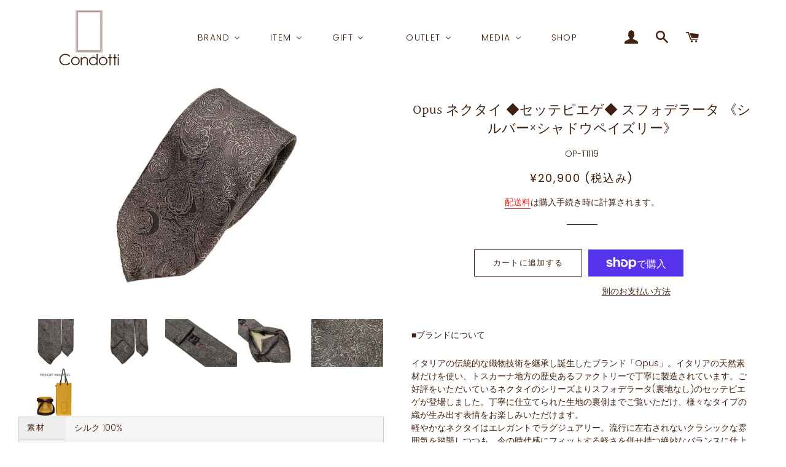

--- FILE ---
content_type: text/html; charset=utf-8
request_url: https://www.condotti.jp/products/op-t1119
body_size: 39372
content:
<!doctype html>
<html class="no-js" lang="ja">
<head>

  <!-- Basic page needs ================================================== -->
  <meta charset="utf-8">
  <meta http-equiv="X-UA-Compatible" content="IE=edge,chrome=1">

  
    <link rel="shortcut icon" href="//www.condotti.jp/cdn/shop/files/icon-32x32_32x32.png?v=1613754366" type="image/png" />
  

  <!-- Title and description ================================================== -->
  <title>
  Opus ネクタイ ◆セッテピエゲ◆ スフォデラータ 《シルバー×シャドウペイズリー》 &ndash; Condotti
  </title>

  
  <meta name="description" content="■ブランドについて イタリアの伝統的な織物技術を継承し誕生したブランド「Opus」。イタリアの天然素材だけを使い、トスカーナ地方の歴史あるファクトリーで丁寧に製造されています。ご好評をいただいているネクタイのシリーズよりスフォデラータ(裏地なし)のセッテピエゲが登場しました。丁寧に仕立てられた生地の裏側までご覧いただけ、様々なタイプの織が生み出す表情をお楽しみいただけます。軽やかなネクタイはエレガントでラグジュアリー。流行に左右されないクラシックな雰囲気を踏襲しつつも、今の時代感にフィットする軽さを併せ持つ絶妙なバランスに仕上がっています。フォーマルにもカジュアルにも合わせやすい逸品です。 ■商品について Opusネクタイの新アイテ">
  

  <!-- Helpers ================================================== -->
  <!-- /snippets/social-meta-tags.liquid -->




<meta property="og:site_name" content="Condotti">
<meta property="og:url" content="https://www.condotti.jp/products/op-t1119">
<meta property="og:title" content="Opus ネクタイ ◆セッテピエゲ◆ スフォデラータ 《シルバー×シャドウペイズリー》">
<meta property="og:type" content="product">
<meta property="og:description" content="■ブランドについて イタリアの伝統的な織物技術を継承し誕生したブランド「Opus」。イタリアの天然素材だけを使い、トスカーナ地方の歴史あるファクトリーで丁寧に製造されています。ご好評をいただいているネクタイのシリーズよりスフォデラータ(裏地なし)のセッテピエゲが登場しました。丁寧に仕立てられた生地の裏側までご覧いただけ、様々なタイプの織が生み出す表情をお楽しみいただけます。軽やかなネクタイはエレガントでラグジュアリー。流行に左右されないクラシックな雰囲気を踏襲しつつも、今の時代感にフィットする軽さを併せ持つ絶妙なバランスに仕上がっています。フォーマルにもカジュアルにも合わせやすい逸品です。 ■商品について Opusネクタイの新アイテ">

  <meta property="og:price:amount" content="20,900">
  <meta property="og:price:currency" content="JPY">

<meta property="og:image" content="http://www.condotti.jp/cdn/shop/files/op-t1119_1200x1200.jpg?v=1710223145"><meta property="og:image" content="http://www.condotti.jp/cdn/shop/files/op-t1119_2_1200x1200.jpg?v=1710223145"><meta property="og:image" content="http://www.condotti.jp/cdn/shop/files/op-t1119_3_1200x1200.jpg?v=1710223145">
<meta property="og:image:secure_url" content="https://www.condotti.jp/cdn/shop/files/op-t1119_1200x1200.jpg?v=1710223145"><meta property="og:image:secure_url" content="https://www.condotti.jp/cdn/shop/files/op-t1119_2_1200x1200.jpg?v=1710223145"><meta property="og:image:secure_url" content="https://www.condotti.jp/cdn/shop/files/op-t1119_3_1200x1200.jpg?v=1710223145">


  <meta name="twitter:site" content="@https://x.com/condotti_aoyama">

<meta name="twitter:card" content="summary_large_image">
<meta name="twitter:title" content="Opus ネクタイ ◆セッテピエゲ◆ スフォデラータ 《シルバー×シャドウペイズリー》">
<meta name="twitter:description" content="■ブランドについて イタリアの伝統的な織物技術を継承し誕生したブランド「Opus」。イタリアの天然素材だけを使い、トスカーナ地方の歴史あるファクトリーで丁寧に製造されています。ご好評をいただいているネクタイのシリーズよりスフォデラータ(裏地なし)のセッテピエゲが登場しました。丁寧に仕立てられた生地の裏側までご覧いただけ、様々なタイプの織が生み出す表情をお楽しみいただけます。軽やかなネクタイはエレガントでラグジュアリー。流行に左右されないクラシックな雰囲気を踏襲しつつも、今の時代感にフィットする軽さを併せ持つ絶妙なバランスに仕上がっています。フォーマルにもカジュアルにも合わせやすい逸品です。 ■商品について Opusネクタイの新アイテ">

  <link rel="canonical" href="https://www.condotti.jp/products/op-t1119">
  <meta name="viewport" content="width=device-width,initial-scale=1,shrink-to-fit=no">
  <meta name="theme-color" content="#40210f">

  <!-- CSS ================================================== -->
  <link href="//www.condotti.jp/cdn/shop/t/2/assets/timber.scss.css?v=26218197342850425971762747032" rel="stylesheet" type="text/css" media="all" />
  <link href="//www.condotti.jp/cdn/shop/t/2/assets/theme.scss.css?v=52870207956111633191762747032" rel="stylesheet" type="text/css" media="all" />
  <link href="//www.condotti.jp/cdn/shop/t/2/assets/condotti.css?v=78009321909165517101571921982" rel="stylesheet" type="text/css" media="all" />  

  <!-- Sections ================================================== -->
  <script>
    window.theme = window.theme || {};
    theme.strings = {
      zoomClose: "閉じる (Esc)",
      zoomPrev: "前へ (Left arrow key)",
      zoomNext: "次へ (Right arrow key)",
      moneyFormat: "¥{{amount_no_decimals}}",
      addressError: "住所を調べる際にエラーが発生しました",
      addressNoResults: "その住所は見つかりませんでした",
      addressQueryLimit: "Google APIの使用量の制限を超えました。\u003ca href=\"https:\/\/developers.google.com\/maps\/premium\/usage-limits\"\u003eプレミアムプラン\u003c\/a\u003eへのアップグレードをご検討ください。",
      authError: "あなたのGoogle Mapsのアカウント認証で問題が発生しました。",
      cartEmpty: "カート内に商品がありません。",
      cartCookie: "カートを使うためにCookieを有効にする",
      cartSavings: "[savings]節約しました"
    };
    theme.settings = {
      cartType: "drawer",
      gridType: "collage"
    };
  </script>

  <script src="//www.condotti.jp/cdn/shop/t/2/assets/jquery-2.2.3.min.js?v=58211863146907186831562049648" type="text/javascript"></script>

  <script src="//www.condotti.jp/cdn/shop/t/2/assets/lazysizes.min.js?v=155223123402716617051562049648" async="async"></script>

  <script src="//www.condotti.jp/cdn/shop/t/2/assets/theme.js?v=99432150544072813011562049654" defer="defer"></script>

  <!-- Header hook for plugins ================================================== -->
  
  
  <script>window.performance && window.performance.mark && window.performance.mark('shopify.content_for_header.start');</script><meta name="google-site-verification" content="Cqq7Q1g8xzs7tpAqpb5MTfGOQdX4yhf3Vdso4jFo7M8">
<meta id="shopify-digital-wallet" name="shopify-digital-wallet" content="/25610289200/digital_wallets/dialog">
<meta name="shopify-checkout-api-token" content="f5f5966e0881b827ce02d5421cf0c4e1">
<link rel="alternate" type="application/json+oembed" href="https://www.condotti.jp/products/op-t1119.oembed">
<script async="async" src="/checkouts/internal/preloads.js?locale=ja-JP"></script>
<link rel="preconnect" href="https://shop.app" crossorigin="anonymous">
<script async="async" src="https://shop.app/checkouts/internal/preloads.js?locale=ja-JP&shop_id=25610289200" crossorigin="anonymous"></script>
<script id="apple-pay-shop-capabilities" type="application/json">{"shopId":25610289200,"countryCode":"JP","currencyCode":"JPY","merchantCapabilities":["supports3DS"],"merchantId":"gid:\/\/shopify\/Shop\/25610289200","merchantName":"Condotti","requiredBillingContactFields":["postalAddress","email","phone"],"requiredShippingContactFields":["postalAddress","email","phone"],"shippingType":"shipping","supportedNetworks":["visa","masterCard","amex","jcb","discover"],"total":{"type":"pending","label":"Condotti","amount":"1.00"},"shopifyPaymentsEnabled":true,"supportsSubscriptions":true}</script>
<script id="shopify-features" type="application/json">{"accessToken":"f5f5966e0881b827ce02d5421cf0c4e1","betas":["rich-media-storefront-analytics"],"domain":"www.condotti.jp","predictiveSearch":false,"shopId":25610289200,"locale":"ja"}</script>
<script>var Shopify = Shopify || {};
Shopify.shop = "condotti-aoyama.myshopify.com";
Shopify.locale = "ja";
Shopify.currency = {"active":"JPY","rate":"1.0"};
Shopify.country = "JP";
Shopify.theme = {"name":"Brooklyn","id":74303078448,"schema_name":"Brooklyn","schema_version":"13.0.0","theme_store_id":730,"role":"main"};
Shopify.theme.handle = "null";
Shopify.theme.style = {"id":null,"handle":null};
Shopify.cdnHost = "www.condotti.jp/cdn";
Shopify.routes = Shopify.routes || {};
Shopify.routes.root = "/";</script>
<script type="module">!function(o){(o.Shopify=o.Shopify||{}).modules=!0}(window);</script>
<script>!function(o){function n(){var o=[];function n(){o.push(Array.prototype.slice.apply(arguments))}return n.q=o,n}var t=o.Shopify=o.Shopify||{};t.loadFeatures=n(),t.autoloadFeatures=n()}(window);</script>
<script>
  window.ShopifyPay = window.ShopifyPay || {};
  window.ShopifyPay.apiHost = "shop.app\/pay";
  window.ShopifyPay.redirectState = null;
</script>
<script id="shop-js-analytics" type="application/json">{"pageType":"product"}</script>
<script defer="defer" async type="module" src="//www.condotti.jp/cdn/shopifycloud/shop-js/modules/v2/client.init-shop-cart-sync_CSE-8ASR.ja.esm.js"></script>
<script defer="defer" async type="module" src="//www.condotti.jp/cdn/shopifycloud/shop-js/modules/v2/chunk.common_DDD8GOhs.esm.js"></script>
<script defer="defer" async type="module" src="//www.condotti.jp/cdn/shopifycloud/shop-js/modules/v2/chunk.modal_B6JNj9sU.esm.js"></script>
<script type="module">
  await import("//www.condotti.jp/cdn/shopifycloud/shop-js/modules/v2/client.init-shop-cart-sync_CSE-8ASR.ja.esm.js");
await import("//www.condotti.jp/cdn/shopifycloud/shop-js/modules/v2/chunk.common_DDD8GOhs.esm.js");
await import("//www.condotti.jp/cdn/shopifycloud/shop-js/modules/v2/chunk.modal_B6JNj9sU.esm.js");

  window.Shopify.SignInWithShop?.initShopCartSync?.({"fedCMEnabled":true,"windoidEnabled":true});

</script>
<script>
  window.Shopify = window.Shopify || {};
  if (!window.Shopify.featureAssets) window.Shopify.featureAssets = {};
  window.Shopify.featureAssets['shop-js'] = {"shop-cart-sync":["modules/v2/client.shop-cart-sync_BCoLmxl3.ja.esm.js","modules/v2/chunk.common_DDD8GOhs.esm.js","modules/v2/chunk.modal_B6JNj9sU.esm.js"],"init-fed-cm":["modules/v2/client.init-fed-cm_BUzkuSqB.ja.esm.js","modules/v2/chunk.common_DDD8GOhs.esm.js","modules/v2/chunk.modal_B6JNj9sU.esm.js"],"init-shop-email-lookup-coordinator":["modules/v2/client.init-shop-email-lookup-coordinator_BW32axq4.ja.esm.js","modules/v2/chunk.common_DDD8GOhs.esm.js","modules/v2/chunk.modal_B6JNj9sU.esm.js"],"init-windoid":["modules/v2/client.init-windoid_BvNGLRkF.ja.esm.js","modules/v2/chunk.common_DDD8GOhs.esm.js","modules/v2/chunk.modal_B6JNj9sU.esm.js"],"shop-button":["modules/v2/client.shop-button_CH0XKSrs.ja.esm.js","modules/v2/chunk.common_DDD8GOhs.esm.js","modules/v2/chunk.modal_B6JNj9sU.esm.js"],"shop-cash-offers":["modules/v2/client.shop-cash-offers_DjoQtMHe.ja.esm.js","modules/v2/chunk.common_DDD8GOhs.esm.js","modules/v2/chunk.modal_B6JNj9sU.esm.js"],"shop-toast-manager":["modules/v2/client.shop-toast-manager_B8NLGr5M.ja.esm.js","modules/v2/chunk.common_DDD8GOhs.esm.js","modules/v2/chunk.modal_B6JNj9sU.esm.js"],"init-shop-cart-sync":["modules/v2/client.init-shop-cart-sync_CSE-8ASR.ja.esm.js","modules/v2/chunk.common_DDD8GOhs.esm.js","modules/v2/chunk.modal_B6JNj9sU.esm.js"],"init-customer-accounts-sign-up":["modules/v2/client.init-customer-accounts-sign-up_C-LwrDE-.ja.esm.js","modules/v2/client.shop-login-button_D0X6bVTm.ja.esm.js","modules/v2/chunk.common_DDD8GOhs.esm.js","modules/v2/chunk.modal_B6JNj9sU.esm.js"],"pay-button":["modules/v2/client.pay-button_imCDqct4.ja.esm.js","modules/v2/chunk.common_DDD8GOhs.esm.js","modules/v2/chunk.modal_B6JNj9sU.esm.js"],"init-customer-accounts":["modules/v2/client.init-customer-accounts_CxIJyI-K.ja.esm.js","modules/v2/client.shop-login-button_D0X6bVTm.ja.esm.js","modules/v2/chunk.common_DDD8GOhs.esm.js","modules/v2/chunk.modal_B6JNj9sU.esm.js"],"avatar":["modules/v2/client.avatar_BTnouDA3.ja.esm.js"],"init-shop-for-new-customer-accounts":["modules/v2/client.init-shop-for-new-customer-accounts_DRBL7B82.ja.esm.js","modules/v2/client.shop-login-button_D0X6bVTm.ja.esm.js","modules/v2/chunk.common_DDD8GOhs.esm.js","modules/v2/chunk.modal_B6JNj9sU.esm.js"],"shop-follow-button":["modules/v2/client.shop-follow-button_D610YzXR.ja.esm.js","modules/v2/chunk.common_DDD8GOhs.esm.js","modules/v2/chunk.modal_B6JNj9sU.esm.js"],"checkout-modal":["modules/v2/client.checkout-modal_NhzDspE5.ja.esm.js","modules/v2/chunk.common_DDD8GOhs.esm.js","modules/v2/chunk.modal_B6JNj9sU.esm.js"],"shop-login-button":["modules/v2/client.shop-login-button_D0X6bVTm.ja.esm.js","modules/v2/chunk.common_DDD8GOhs.esm.js","modules/v2/chunk.modal_B6JNj9sU.esm.js"],"lead-capture":["modules/v2/client.lead-capture_pLpCOlEn.ja.esm.js","modules/v2/chunk.common_DDD8GOhs.esm.js","modules/v2/chunk.modal_B6JNj9sU.esm.js"],"shop-login":["modules/v2/client.shop-login_DiHM-Diw.ja.esm.js","modules/v2/chunk.common_DDD8GOhs.esm.js","modules/v2/chunk.modal_B6JNj9sU.esm.js"],"payment-terms":["modules/v2/client.payment-terms_BdLTgEH_.ja.esm.js","modules/v2/chunk.common_DDD8GOhs.esm.js","modules/v2/chunk.modal_B6JNj9sU.esm.js"]};
</script>
<script>(function() {
  var isLoaded = false;
  function asyncLoad() {
    if (isLoaded) return;
    isLoaded = true;
    var urls = ["https:\/\/theraptormedia.com\/instagram\/instagram.js?shop=condotti-aoyama.myshopify.com","https:\/\/widgetic.com\/sdk\/sdk.js?shop=condotti-aoyama.myshopify.com","\/\/cdn.shopify.com\/proxy\/28c58e399bcef015de0c3c8254e854ada87a1729c797aafd5595caa262a524c1\/obscure-escarpment-2240.herokuapp.com\/js\/best_custom_product_options.js?shop=condotti-aoyama.myshopify.com\u0026sp-cache-control=cHVibGljLCBtYXgtYWdlPTkwMA","https:\/\/cdn.shopify.com\/s\/files\/1\/0256\/1028\/9200\/t\/2\/assets\/globo.options.init.js?v=1649127432\u0026shop=condotti-aoyama.myshopify.com"];
    for (var i = 0; i < urls.length; i++) {
      var s = document.createElement('script');
      s.type = 'text/javascript';
      s.async = true;
      s.src = urls[i];
      var x = document.getElementsByTagName('script')[0];
      x.parentNode.insertBefore(s, x);
    }
  };
  if(window.attachEvent) {
    window.attachEvent('onload', asyncLoad);
  } else {
    window.addEventListener('load', asyncLoad, false);
  }
})();</script>
<script id="__st">var __st={"a":25610289200,"offset":32400,"reqid":"3c80bfa1-beed-42e3-9dea-072d560ddc56-1769971600","pageurl":"www.condotti.jp\/products\/op-t1119","u":"09093b032d8a","p":"product","rtyp":"product","rid":7302241878086};</script>
<script>window.ShopifyPaypalV4VisibilityTracking = true;</script>
<script id="captcha-bootstrap">!function(){'use strict';const t='contact',e='account',n='new_comment',o=[[t,t],['blogs',n],['comments',n],[t,'customer']],c=[[e,'customer_login'],[e,'guest_login'],[e,'recover_customer_password'],[e,'create_customer']],r=t=>t.map((([t,e])=>`form[action*='/${t}']:not([data-nocaptcha='true']) input[name='form_type'][value='${e}']`)).join(','),a=t=>()=>t?[...document.querySelectorAll(t)].map((t=>t.form)):[];function s(){const t=[...o],e=r(t);return a(e)}const i='password',u='form_key',d=['recaptcha-v3-token','g-recaptcha-response','h-captcha-response',i],f=()=>{try{return window.sessionStorage}catch{return}},m='__shopify_v',_=t=>t.elements[u];function p(t,e,n=!1){try{const o=window.sessionStorage,c=JSON.parse(o.getItem(e)),{data:r}=function(t){const{data:e,action:n}=t;return t[m]||n?{data:e,action:n}:{data:t,action:n}}(c);for(const[e,n]of Object.entries(r))t.elements[e]&&(t.elements[e].value=n);n&&o.removeItem(e)}catch(o){console.error('form repopulation failed',{error:o})}}const l='form_type',E='cptcha';function T(t){t.dataset[E]=!0}const w=window,h=w.document,L='Shopify',v='ce_forms',y='captcha';let A=!1;((t,e)=>{const n=(g='f06e6c50-85a8-45c8-87d0-21a2b65856fe',I='https://cdn.shopify.com/shopifycloud/storefront-forms-hcaptcha/ce_storefront_forms_captcha_hcaptcha.v1.5.2.iife.js',D={infoText:'hCaptchaによる保護',privacyText:'プライバシー',termsText:'利用規約'},(t,e,n)=>{const o=w[L][v],c=o.bindForm;if(c)return c(t,g,e,D).then(n);var r;o.q.push([[t,g,e,D],n]),r=I,A||(h.body.append(Object.assign(h.createElement('script'),{id:'captcha-provider',async:!0,src:r})),A=!0)});var g,I,D;w[L]=w[L]||{},w[L][v]=w[L][v]||{},w[L][v].q=[],w[L][y]=w[L][y]||{},w[L][y].protect=function(t,e){n(t,void 0,e),T(t)},Object.freeze(w[L][y]),function(t,e,n,w,h,L){const[v,y,A,g]=function(t,e,n){const i=e?o:[],u=t?c:[],d=[...i,...u],f=r(d),m=r(i),_=r(d.filter((([t,e])=>n.includes(e))));return[a(f),a(m),a(_),s()]}(w,h,L),I=t=>{const e=t.target;return e instanceof HTMLFormElement?e:e&&e.form},D=t=>v().includes(t);t.addEventListener('submit',(t=>{const e=I(t);if(!e)return;const n=D(e)&&!e.dataset.hcaptchaBound&&!e.dataset.recaptchaBound,o=_(e),c=g().includes(e)&&(!o||!o.value);(n||c)&&t.preventDefault(),c&&!n&&(function(t){try{if(!f())return;!function(t){const e=f();if(!e)return;const n=_(t);if(!n)return;const o=n.value;o&&e.removeItem(o)}(t);const e=Array.from(Array(32),(()=>Math.random().toString(36)[2])).join('');!function(t,e){_(t)||t.append(Object.assign(document.createElement('input'),{type:'hidden',name:u})),t.elements[u].value=e}(t,e),function(t,e){const n=f();if(!n)return;const o=[...t.querySelectorAll(`input[type='${i}']`)].map((({name:t})=>t)),c=[...d,...o],r={};for(const[a,s]of new FormData(t).entries())c.includes(a)||(r[a]=s);n.setItem(e,JSON.stringify({[m]:1,action:t.action,data:r}))}(t,e)}catch(e){console.error('failed to persist form',e)}}(e),e.submit())}));const S=(t,e)=>{t&&!t.dataset[E]&&(n(t,e.some((e=>e===t))),T(t))};for(const o of['focusin','change'])t.addEventListener(o,(t=>{const e=I(t);D(e)&&S(e,y())}));const B=e.get('form_key'),M=e.get(l),P=B&&M;t.addEventListener('DOMContentLoaded',(()=>{const t=y();if(P)for(const e of t)e.elements[l].value===M&&p(e,B);[...new Set([...A(),...v().filter((t=>'true'===t.dataset.shopifyCaptcha))])].forEach((e=>S(e,t)))}))}(h,new URLSearchParams(w.location.search),n,t,e,['guest_login'])})(!0,!0)}();</script>
<script integrity="sha256-4kQ18oKyAcykRKYeNunJcIwy7WH5gtpwJnB7kiuLZ1E=" data-source-attribution="shopify.loadfeatures" defer="defer" src="//www.condotti.jp/cdn/shopifycloud/storefront/assets/storefront/load_feature-a0a9edcb.js" crossorigin="anonymous"></script>
<script crossorigin="anonymous" defer="defer" src="//www.condotti.jp/cdn/shopifycloud/storefront/assets/shopify_pay/storefront-65b4c6d7.js?v=20250812"></script>
<script data-source-attribution="shopify.dynamic_checkout.dynamic.init">var Shopify=Shopify||{};Shopify.PaymentButton=Shopify.PaymentButton||{isStorefrontPortableWallets:!0,init:function(){window.Shopify.PaymentButton.init=function(){};var t=document.createElement("script");t.src="https://www.condotti.jp/cdn/shopifycloud/portable-wallets/latest/portable-wallets.ja.js",t.type="module",document.head.appendChild(t)}};
</script>
<script data-source-attribution="shopify.dynamic_checkout.buyer_consent">
  function portableWalletsHideBuyerConsent(e){var t=document.getElementById("shopify-buyer-consent"),n=document.getElementById("shopify-subscription-policy-button");t&&n&&(t.classList.add("hidden"),t.setAttribute("aria-hidden","true"),n.removeEventListener("click",e))}function portableWalletsShowBuyerConsent(e){var t=document.getElementById("shopify-buyer-consent"),n=document.getElementById("shopify-subscription-policy-button");t&&n&&(t.classList.remove("hidden"),t.removeAttribute("aria-hidden"),n.addEventListener("click",e))}window.Shopify?.PaymentButton&&(window.Shopify.PaymentButton.hideBuyerConsent=portableWalletsHideBuyerConsent,window.Shopify.PaymentButton.showBuyerConsent=portableWalletsShowBuyerConsent);
</script>
<script>
  function portableWalletsCleanup(e){e&&e.src&&console.error("Failed to load portable wallets script "+e.src);var t=document.querySelectorAll("shopify-accelerated-checkout .shopify-payment-button__skeleton, shopify-accelerated-checkout-cart .wallet-cart-button__skeleton"),e=document.getElementById("shopify-buyer-consent");for(let e=0;e<t.length;e++)t[e].remove();e&&e.remove()}function portableWalletsNotLoadedAsModule(e){e instanceof ErrorEvent&&"string"==typeof e.message&&e.message.includes("import.meta")&&"string"==typeof e.filename&&e.filename.includes("portable-wallets")&&(window.removeEventListener("error",portableWalletsNotLoadedAsModule),window.Shopify.PaymentButton.failedToLoad=e,"loading"===document.readyState?document.addEventListener("DOMContentLoaded",window.Shopify.PaymentButton.init):window.Shopify.PaymentButton.init())}window.addEventListener("error",portableWalletsNotLoadedAsModule);
</script>

<script type="module" src="https://www.condotti.jp/cdn/shopifycloud/portable-wallets/latest/portable-wallets.ja.js" onError="portableWalletsCleanup(this)" crossorigin="anonymous"></script>
<script nomodule>
  document.addEventListener("DOMContentLoaded", portableWalletsCleanup);
</script>

<link id="shopify-accelerated-checkout-styles" rel="stylesheet" media="screen" href="https://www.condotti.jp/cdn/shopifycloud/portable-wallets/latest/accelerated-checkout-backwards-compat.css" crossorigin="anonymous">
<style id="shopify-accelerated-checkout-cart">
        #shopify-buyer-consent {
  margin-top: 1em;
  display: inline-block;
  width: 100%;
}

#shopify-buyer-consent.hidden {
  display: none;
}

#shopify-subscription-policy-button {
  background: none;
  border: none;
  padding: 0;
  text-decoration: underline;
  font-size: inherit;
  cursor: pointer;
}

#shopify-subscription-policy-button::before {
  box-shadow: none;
}

      </style>

<script>window.performance && window.performance.mark && window.performance.mark('shopify.content_for_header.end');</script>

  <script src="//www.condotti.jp/cdn/shop/t/2/assets/modernizr.min.js?v=21391054748206432451562049648" type="text/javascript"></script>

  
  

<script src="//staticxx.s3.amazonaws.com/aio_stats_lib_v1.min.js?v=1.0"></script>
  

<script>window.is_hulkpo_installed=true</script><!-- BEGIN app block: shopify://apps/labeler/blocks/app-embed/38a5b8ec-f58a-4fa4-8faa-69ddd0f10a60 -->

  <style>
    .aco-box { z-index: 2 !important; }
  </style>

<script>
  let aco_allProducts = new Map();
</script>
<script>
  const normalStyle = [
  "background: rgb(173, 216, 230)",
  "padding: 15px",
  "font-size: 1.5em",
  "font-family: 'Poppins', sans-serif",
  "color: black",
  "border-radius: 10px",
  ];
  const warningStyle = [
  "background: rgb(255, 165, 0)",
  "padding: 15px",
  "font-size: 1.5em",
  "font-family: 'Poppins', sans-serif",
  "color: black", 
  "border-radius: 10px",
  ];
  let content = "%cWelcome to labeler v3!🎉🎉";
  let version = "v3";

  if (version !== "v3") {
    content = "%cWarning! Update labeler to v3 ⚠️⚠️";
    console.log(content, warningStyle.join(";"));
  }
  else {
    console.log(content, normalStyle.join(";"));
  }
  try{
     
    
        aco_allProducts.set(`op-t1119`,{
              availableForSale: true,
              collections: [{"id":295266156614,"handle":"all","title":"All Products","updated_at":"2026-02-01T21:11:58+09:00","body_html":null,"published_at":"2025-07-07T16:37:29+09:00","sort_order":"best-selling","template_suffix":null,"disjunctive":false,"rules":[{"column":"type","relation":"not_equals","condition":"candybox_generated"},{"column":"type","relation":"not_equals","condition":"giftbox_ghost_product"}],"published_scope":"web"},{"id":137642541104,"handle":"best-selling-products-1","title":"Best Selling Products","updated_at":"2026-02-01T21:11:58+09:00","body_html":null,"published_at":"2019-07-31T17:31:09+09:00","sort_order":"best-selling","template_suffix":null,"disjunctive":true,"rules":[{"column":"title","relation":"contains","condition":"Best Selling"},{"column":"title","relation":"not_contains","condition":"Best Selling"}],"published_scope":"web"},{"id":137642573872,"handle":"newest-products-1","title":"Newest Products","updated_at":"2026-02-01T21:11:58+09:00","body_html":null,"published_at":"2019-07-31T17:31:11+09:00","sort_order":"created-desc","template_suffix":null,"disjunctive":true,"rules":[{"column":"title","relation":"contains","condition":"Newest"},{"column":"title","relation":"not_contains","condition":"Newest"}],"published_scope":"web"},{"id":135823982640,"handle":"opus","title":"Opus","updated_at":"2026-01-31T14:18:44+09:00","body_html":"イタリアの伝統的な織物技術を継承し誕生したブランド「Opus」。高級ブティックのチーフなども手掛けるトスカーナ地方の歴史あるファクトリーで丁寧に製造されています。\u003cbr data-mce-fragment=\"1\"\u003eイタリアの天然素材だけを使った滑らかな生地感と多彩な柄、高発色な色使いは、数多のイタリアブランドの中でも群を抜く存在です。\u003cbr data-mce-fragment=\"1\"\u003eクラシックな雰囲気を踏襲しつつも、現代にフィットする絶妙なバランスに仕上がっています。","published_at":"2019-07-28T15:12:39+09:00","sort_order":"best-selling","template_suffix":"opus","disjunctive":false,"rules":[{"column":"tag","relation":"equals","condition":"Opus"}],"published_scope":"web","image":{"created_at":"2019-07-14T18:45:09+09:00","alt":null,"width":1420,"height":490,"src":"\/\/www.condotti.jp\/cdn\/shop\/collections\/opus_4b6f459e-eb76-490c-b74c-93cdd4b047f0.jpg?v=1719139285"}},{"id":290917384262,"handle":"スフォデラータ","title":"Opus Necktie-スフォデラータ・セッテピエゲ","updated_at":"2025-09-29T18:57:53+09:00","body_html":"","published_at":"2025-03-31T16:27:46+09:00","sort_order":"best-selling","template_suffix":"","disjunctive":false,"rules":[{"column":"tag","relation":"equals","condition":"スフォデラータ"},{"column":"tag","relation":"equals","condition":"Opus"},{"column":"tag","relation":"equals","condition":"ネクタイ"}],"published_scope":"web","image":{"created_at":"2025-03-31T17:48:30+09:00","alt":null,"width":1400,"height":483,"src":"\/\/www.condotti.jp\/cdn\/shop\/collections\/sfoderata.jpg?v=1743410910"}},{"id":162846081094,"handle":"opus-ネクタイ","title":"Opus-ネクタイ","updated_at":"2026-01-12T21:10:07+09:00","body_html":"","published_at":"2021-01-12T11:36:57+09:00","sort_order":"best-selling","template_suffix":"","disjunctive":false,"rules":[{"column":"tag","relation":"equals","condition":"ネクタイ"},{"column":"tag","relation":"equals","condition":"Opus"}],"published_scope":"web","image":{"created_at":"2021-06-13T12:18:51+09:00","alt":null,"width":1420,"height":490,"src":"\/\/www.condotti.jp\/cdn\/shop\/collections\/page-opus-tie.jpg?v=1623554332"}},{"id":135915438128,"handle":"ネクタイ","title":"ネクタイ","updated_at":"2026-01-24T21:11:04+09:00","body_html":"","published_at":"2019-07-03T16:42:23+09:00","sort_order":"best-selling","template_suffix":"item","disjunctive":false,"rules":[{"column":"tag","relation":"equals","condition":"ネクタイ"}],"published_scope":"web","image":{"created_at":"2021-10-16T15:57:19+09:00","alt":null,"width":2560,"height":1280,"src":"\/\/www.condotti.jp\/cdn\/shop\/collections\/tie_banner.jpg?v=1634367440"}}],
              first_variant: {"id":41100795314246,"title":"Default Title","option1":"Default Title","option2":null,"option3":null,"sku":"OP-T1119","requires_shipping":true,"taxable":true,"featured_image":null,"available":true,"name":"Opus ネクタイ ◆セッテピエゲ◆ スフォデラータ 《シルバー×シャドウペイズリー》","public_title":null,"options":["Default Title"],"price":2090000,"weight":0,"compare_at_price":0,"inventory_management":"shopify","barcode":"JAN","requires_selling_plan":false,"selling_plan_allocations":[]},
              price:`20,900`,
              compareAtPriceRange: {
                maxVariantPrice: {
                    amount: `0`,
                    currencyCode: `JPY`
                },
                minVariantPrice: {
                    amount: `0`,
                    currencyCode: `JPY`
                },
              },
              createdAt: `2024-02-19 11:57:37 +0900`,
              featuredImage: `files/op-t1119.jpg`,
              handle: `op-t1119`,
              id:"7302241878086",
              images: [
                
                {
                  id: "31110608650310",
                  url: `files/op-t1119.jpg`,
                  altText: `Opus ネクタイ ◆セッテピエゲ◆ スフォデラータ 《シルバー×シャドウペイズリー》`,
                },
                
                {
                  id: "31110591545414",
                  url: `files/op-t1119_2.jpg`,
                  altText: `Opus ネクタイ ◆セッテピエゲ◆ スフォデラータ 《シルバー×シャドウペイズリー》`,
                },
                
                {
                  id: "31110591971398",
                  url: `files/op-t1119_3.jpg`,
                  altText: `Opus ネクタイ ◆セッテピエゲ◆ スフォデラータ 《シルバー×シャドウペイズリー》`,
                },
                
                {
                  id: "31110591578182",
                  url: `files/op-t1119_4.jpg`,
                  altText: `Opus ネクタイ ◆セッテピエゲ◆ スフォデラータ 《シルバー×シャドウペイズリー》`,
                },
                
                {
                  id: "31110592004166",
                  url: `files/op-t1119_5.jpg`,
                  altText: `Opus ネクタイ ◆セッテピエゲ◆ スフォデラータ 《シルバー×シャドウペイズリー》`,
                },
                
                {
                  id: "31110591938630",
                  url: `files/op-t1119_1.jpg`,
                  altText: `Opus ネクタイ ◆セッテピエゲ◆ スフォデラータ 《シルバー×シャドウペイズリー》`,
                },
                
                {
                  id: "32806977011782",
                  url: `files/tie-gift-image_b3fcc36e-e23d-4ef7-9ad3-e5105d70ff5f.jpg`,
                  altText: `Opus ネクタイ ◆セッテピエゲ◆ スフォデラータ 《シルバー×シャドウペイズリー》`,
                },
                
              ],
              priceRange: {
                maxVariantPrice: {
                  amount:`20,900`
                },
                minVariantPrice: {
                  amount:`20,900`
                },
              },
              productType: `ネクタイ`,
              publishedAt: `2024-04-09 16:58:41 +0900`,
              tags: ["Opus","その他","グレー","シルク","スフォデラータ","ネクタイ","ベージュ","メンズ"],
              title: `Opus ネクタイ ◆セッテピエゲ◆ スフォデラータ 《シルバー×シャドウペイズリー》`,
              variants: [
                
                {
                availableForSale: true,
                compareAtPrice : {
                  amount:`0`
                },
                id: `gid://shopify/ProductVariant/41100795314246`,
                quantityAvailable:3,
                image : {
                  id: "null",
                  url: ``,
                  altText: ``,
                },
                price :{
                  amount: `20,900`,
                  currencyCode: `JPY`
                  },
                title: `Default Title`,
                },
                
              ] ,
              vendor: `Opus`,
              type: `ネクタイ`,
            });
       
   
    
       }catch(err){
        console.log(err)
       }
       aco_allProducts.forEach((value,key) => {
        const data = aco_allProducts.get(key)
        data.totalInventory = data.variants.reduce((acc,curr) => {
          return acc + curr.quantityAvailable
        },0)
        data.variants.forEach((el,index)=>{
          if(!el.image.url){
            data.variants[index].image.url = data.images[0]?.url || ""
          }
        })
        aco_allProducts.set(key,data)
       });
</script>

  
    <script>
      const betaStyle = [
      "background: rgb(244, 205, 50)",
      "padding: 5px",
      "font-size: 1em",
      "font-family: 'Poppins', sans-serif",
      "color: black",
      "border-radius: 10px",
      ];
        const isbeta = "true";
        const betaContent = "%cBeta version"
        console.log(betaContent, betaStyle.join(";"));
        let labelerCdnData = {"version":"v3","status":true,"storeFrontApi":"cbf07fb2c4b933c7acb5f085b9b47d58","subscription":{},"badges":[{"id":"43dc38ae-243d-4299-a98a-e567eb50a7ef","title":"n","imageUrl":"uploads/css/css-badge/labeler-css-badge-zm2LS4.png","svgUrl":"uploads/css/css-badge/labeler-css-badge-zm2LS4.svg","pngUrl":null,"webpUrl":null,"style":{"type":"percentage","angle":0,"width":25,"height":25,"margin":{"top":0,"left":"inherit","right":0,"bottom":"inherit","objectPosition":"right top"},"opacity":1,"position":"RT","svgStyle":{"text":[{"x":"-1","y":"9","key":"t1","fill":"#ffffff","text":" NEW","type":"text","fontSize":"10","transform":"translate(12 3)","fontFamily":"Roboto","fontWeight":"bold","letterSpacing":"0em"}],"shape":[{"key":"s1","fill":"#e90000","type":"path"}]},"alignment":null,"animation":{"name":"none","duration":2,"iteration":"infinite"},"aspectRatio":true},"createdAt":"2025-09-20T08:24:05.351Z","isActivated":false,"rules":{"inStock":false,"lowStock":10,"selected":["specificProducts"],"scheduler":{"status":false,"endDate":"2025-11-20T00:00:00.000Z","endTime":"23:59","timezone":"(GMT-12:00) Etc/GMT+12","weekdays":{"friday":{"end":"23:59","start":"00:00","status":true},"monday":{"end":"23:59","start":"00:00","status":true},"sunday":{"end":"23:59","start":"00:00","status":true},"tuesday":{"end":"23:59","start":"00:00","status":true},"saturday":{"end":"23:59","start":"00:00","status":true},"thursday":{"end":"23:59","start":"00:00","status":true},"wednesday":{"end":"23:59","start":"00:00","status":true}},"startDate":"2025-09-20T00:00:00.000Z","startTime":"00:00"},"comingSoon":7,"outOfStock":false,"priceRange":{"max":2000,"min":0},"allProducts":false,"newArrivals":7,"productType":{"excludeTypes":[],"includeTypes":[]},"specificTags":{"excludeTags":[],"includeTags":[]},"productVendor":{"excludeVendors":[],"includeVendors":[]},"publishedDate":{"to":"2025-09-20T00:00:00.000Z","from":"2025-09-13T00:00:00.000Z"},"specificProducts":["gid://shopify/Product/7897159565382","gid://shopify/Product/7897160777798","gid://shopify/Product/7897162088518","gid://shopify/Product/7897161400390","gid://shopify/Product/3833188220976","gid://shopify/Product/6662642008134","gid://shopify/Product/7675088764998","gid://shopify/Product/4324938547270","gid://shopify/Product/7907552231494","gid://shopify/Product/7907549675590","gid://shopify/Product/7153689591878","gid://shopify/Product/7153690247238","gid://shopify/Product/7153691656262","gid://shopify/Product/7153690083398","gid://shopify/Product/6662626967622","gid://shopify/Product/3826529566768","gid://shopify/Product/7006440652870","gid://shopify/Product/7006441603142","gid://shopify/Product/7907547971654","gid://shopify/Product/7943792328774","gid://shopify/Product/3827977682992","gid://shopify/Product/3828006354992","gid://shopify/Product/3827993739312","gid://shopify/Product/6662650331206","gid://shopify/Product/6662718652486","gid://shopify/Product/7675028373574","gid://shopify/Product/3831514923056","gid://shopify/Product/6676737523782","gid://shopify/Product/3831624171568","gid://shopify/Product/7931460255814","gid://shopify/Product/7905039253574","gid://shopify/Product/3831892115504","gid://shopify/Product/7006495309894","gid://shopify/Product/7896724045894","gid://shopify/Product/7896725094470","gid://shopify/Product/7896724766790","gid://shopify/Product/7897082265670","gid://shopify/Product/7897083314246","gid://shopify/Product/7897088229446","gid://shopify/Product/7896749441094","gid://shopify/Product/7897082658886","gid://shopify/Product/7896748326982","gid://shopify/Product/7896725913670","gid://shopify/Product/7896726110278","gid://shopify/Product/7896726274118","gid://shopify/Product/7896747966534","gid://shopify/Product/7896726503494","gid://shopify/Product/7896747507782","gid://shopify/Product/7897129910342","gid://shopify/Product/7897130369094","gid://shopify/Product/7897131024454","gid://shopify/Product/7897122897990","gid://shopify/Product/7897130106950","gid://shopify/Product/7897122111558","gid://shopify/Product/7897122668614","gid://shopify/Product/7897130860614","gid://shopify/Product/7897121456198","gid://shopify/Product/7897097109574","gid://shopify/Product/7897096159302","gid://shopify/Product/7931459076166","gid://shopify/Product/7923527909446","gid://shopify/Product/7923527843910","gid://shopify/Product/6662725435462","gid://shopify/Product/7905048789062","gid://shopify/Product/7896686592070","gid://shopify/Product/7896684167238","gid://shopify/Product/7896686035014","gid://shopify/Product/7896687050822","gid://shopify/Product/7896687837254","gid://shopify/Product/7896714903622","gid://shopify/Product/7896715755590","gid://shopify/Product/7896715952198","gid://shopify/Product/7896715034694","gid://shopify/Product/7896700452934","gid://shopify/Product/7896696455238","gid://shopify/Product/7896712937542","gid://shopify/Product/7896700747846","gid://shopify/Product/7896711495750","gid://shopify/Product/7906294857798","gid://shopify/Product/7906279063622","gid://shopify/Product/7897155010630","gid://shopify/Product/7897158877254","gid://shopify/Product/7897150029894","gid://shopify/Product/7897152127046","gid://shopify/Product/7897159204934","gid://shopify/Product/7897134268486","gid://shopify/Product/7897197609030","gid://shopify/Product/7897200853062","gid://shopify/Product/7008775733318","gid://shopify/Product/7008775241798","gid://shopify/Product/7897232408646","gid://shopify/Product/7897236439110","gid://shopify/Product/7897215762502","gid://shopify/Product/7897230966854","gid://shopify/Product/7897236078662","gid://shopify/Product/7897233915974","gid://shopify/Product/7897206161478"],"specificVariants":[],"countryRestriction":{"excludedCountry":[],"includedCountry":[]},"specificCollection":{"excludeCollections":[],"includeCollections":[]}},"svgToStoreFront":true,"premium":false,"selectedPages":["home","collections"],"dynamic":false,"options":{"timerOptions":{"dayLabel":"Days","minLabel":"Minutes","secLabel":"Seconds","hourLabel":"Hours","hideAfterTimeOut":false},"percentageInBetweenForSaleOn":{"max":100,"min":1,"status":false}},"shopId":"375bbac6-b45a-4ee5-98c7-3a70b068f775","categoryId":"b0954095-8c7c-4c53-bab3-0adf375f48ce","collectionId":"7e7ace37-c1e8-4b32-9d49-d45416000fb1","Category":{"name":"Customizable","id":"b0954095-8c7c-4c53-bab3-0adf375f48ce"}}],"labels":[],"trustBadges":[],"announcements":[]}
        const labeler = {}
        labeler.version = version
        labeler.ipCountry={
          country:"",
          ip:"",
        }
        labeler.page = "product"
        if(labeler.page.includes("collection.")) labeler.page = "collection";
        if(labeler.page.includes("product.")) labeler.page = "product";
        if(labelerCdnData){
          labelerCdnData.badges = labelerCdnData.badges.filter(badge=> !badge.premium || (labelerCdnData.subscription.isActive && badge.premium))
          labelerCdnData.labels = labelerCdnData.labels.filter(label=> !label.premium || (labelerCdnData.subscription.isActive && label.premium))
          labelerCdnData.announcements = labelerCdnData.announcements.filter(announcement=> !announcement.premium || (labelerCdnData.subscription.isActive && announcement.premium))
          labelerCdnData.trustBadges = labelerCdnData.trustBadges.filter(trustBadge=> !trustBadge.premium || (labelerCdnData.subscription.isActive && trustBadge.premium))
          labeler.labelerData = labelerCdnData
        }
    </script>
    <script
      id="labeler_bundle"
      src="https://cdn.shopify.com/extensions/019aa5a9-33de-7785-bd5d-f450f9f04838/4.1.1/assets/bundle.js"
      type="text/javascript"
      defer
    ></script>
    <link rel="stylesheet" href="https://cdn.shopify.com/extensions/019aa5a9-33de-7785-bd5d-f450f9f04838/4.1.1/assets/styles.css">
  


  <script>
    const HANDLE = decodeURIComponent(window.location.pathname).split("/").pop(); const getAngerTag = (element) => { if (element) { const angerTag = element.querySelector("a"); if (angerTag) return angerTag; return getAngerTag(element.parentElement); } }; window.identifyImage = ( productId, type, handle, id, imageSrc, featuredImage, allImageSrc, image ) => { if ( (image.clientHeight <= 100 && image.clientHeight != 0) || image.closest(".lb-outerContainer") ) return false; let angerTag = image.closest("a"); if (!angerTag) angerTag = image.closest("a"); if (!angerTag) angerTag = image?.parentElement?.querySelector("a"); if (!angerTag && window.Shopify.theme.id != 74303078448) angerTag = getAngerTag(image.parentElement); const filter = angerTag ? decodeURIComponent(angerTag.href).split("/").pop().split("?")[0] : null; if (labeler.page != "product" && filter != handle) return false; else if (labeler.page == "product") { if (HANDLE != handle && filter != handle) return false; } if (type == "LABEL") { [ { cls: "aco-price-wrapper", fn: getPriceWrapper, }, { cls: "aco-title-wrapper", fn: getTitleWrapper, }, ].map((el) => { const wrapper = el.fn(image, handle); if (wrapper) { wrapper.setAttribute(`aco-${type}-id`, id); wrapper.setAttribute(`aco-product-id`, productId); if (!wrapper.className.includes(el.cls)) { wrapper.classList.add(el.cls + `-${productId}`); } } }); } return true; }; const getPriceWrapper = (image, handle) => { if (labeler.page == "product" && HANDLE == handle) { return image .closest(".product-single") ?.querySelector(".product-single__meta .product-single__price"); } else return image.closest("li")?.querySelector(".price"); }; const getTitleWrapper = (image, handle) => { if (labeler.page == "product" && HANDLE == handle) { return image .closest(".product-single") ?.querySelector(".product-single__meta .product-single__title"); } else return image.closest("li")?.querySelector(".title"); }; window.badgeElementPlacingLocation = ( elementsToInsertBadge, productId, badgeId, handle, element ) => { if (labeler.page === "collection" || labeler.page === "search") { return Array.from(elementsToInsertBadge).map((el) => { let parentElement = el.closest("a"); if (parentElement) { parentElement.style.position = "relative"; const container = parentElement.querySelector(".aco-container"); if (container) { container.setAttribute("aco-badge-id", badgeId); container.setAttribute("aco-product-id", productId); return container; } else { const newElement = document.createElement("div"); newElement.className = "aco-container"; newElement.setAttribute("aco-badge-id", badgeId); newElement.setAttribute("aco-product-id", productId); parentElement.prepend(newElement); return newElement; } } return el; }); } return elementsToInsertBadge; };
  </script>

<!-- END app block --><!-- BEGIN app block: shopify://apps/buddha-mega-menu-navigation/blocks/megamenu/dbb4ce56-bf86-4830-9b3d-16efbef51c6f -->
<script>
        var productImageAndPrice = [],
            collectionImages = [],
            articleImages = [],
            mmLivIcons = false,
            mmFlipClock = false,
            mmFixesUseJquery = false,
            mmNumMMI = 6,
            mmSchemaTranslation = {},
            mmMenuStrings =  {"menuStrings":{"default":{"BRAND":"BRAND","Opus":"Opus","ネクタイ":"ネクタイ","SFODERATA TIE":"SFODERATA TIE","NORMAL TIE":"NORMAL TIE","KNITTED TIE":"KNITTED TIE","ネクタイケース":"ネクタイケース","ポケットチーフ":"ポケットチーフ","ストール":"ストール","メンズ":"メンズ","レディース":"レディース","バンダナ":"バンダナ","ボウタイ":"ボウタイ","グローブ":"グローブ","マフラー":"マフラー","ニットキャップ":"ニットキャップ","インテリア":"インテリア","Maglia Francesco":"Maglia Francesco","メンズ長傘":"メンズ長傘","レディース長傘":"レディース長傘","折り畳み傘":"折り畳み傘","CELLERINI":"CELLERINI","バッグ":"バッグ","財布・コインケース":"財布・コインケース","名刺入れ・カードケース":"名刺入れ・カードケース","ステーショナリー":"ステーショナリー","その他":"その他","MEROLA":"MEROLA","MILANO SERIES":"MILANO SERIES","MEROLA SERIES":"MEROLA SERIES","MEROLA BLUE LABEL":"MEROLA BLUE LABEL","グローブ(メンズ)":"グローブ(メンズ)","ナパレザー":"ナパレザー","スウェード":"スウェード","ディアスキン":"ディアスキン","ペッカリー":"ペッカリー","カピバラ":"カピバラ","ドライビンググローブ":"ドライビンググローブ","他グローブ":"他グローブ","グローブ(レディース)":"グローブ(レディース)","IL PORTONE":"IL PORTONE","レギュラーフィット":"レギュラーフィット","スリムフィット":"スリムフィット","TINO COSMA":"TINO COSMA","スイムウエア":"スイムウエア","SARAH BORGHI":"SARAH BORGHI","ロングホーズ (コットン)":"ロングホーズ (コットン)","ロングホーズ (ポリアミド)":"ロングホーズ (ポリアミド)","ITEM":"ITEM","傘":"傘","レザーアイテム":"レザーアイテム","陶器":"陶器","シャツ":"シャツ","ソックス":"ソックス","スイムウェア":"スイムウェア","GIFT":"GIFT","アイテムから探す":"アイテムから探す","+グローブ":"+グローブ","+ネクタイ":"+ネクタイ","+レザー小物":"+レザー小物","+マフラー":"+マフラー","ブランドから探す":"ブランドから探す","OPUS":"OPUS","用途から探す":"用途から探す","出張セット":"出張セット","防寒セット":"防寒セット","ビジネスセット":"ビジネスセット","デスクセット":"デスクセット","女性へ":"女性へ","男性へ":"男性へ","価格帯から探す":"価格帯から探す","～¥20,000":"～¥20,000","¥20,000～¥30,000":"¥20,000～¥30,000","¥30,000～¥40,000":"¥30,000～¥40,000","¥40,000～":"¥40,000～","OUTLET":"OUTLET","Bグレード  (10%OFF)":"Bグレード  (10%OFF)","Cグレード (20%~30%OFF)":"Cグレード (20%~30%OFF)","Dグレード (40%OFF~)":"Dグレード (40%OFF~)","SALE (セール品)":"SALE (セール品)","MEDIA":"MEDIA","MAGAZINE":"MAGAZINE","TV":"TV","Instagram":"Instagram","Event":"Event","SHOP":"SHOP"}},"additional":{"default":{}}} ,
            mmShopLocale = "ja",
            mmShopLocaleCollectionsRoute = "/collections",
            mmSchemaDesignJSON = [{"action":"menu-select","value":"main-menu"},{"action":"design","setting":"vertical_font_size","value":"13px"},{"action":"design","setting":"font_size","value":"13px"},{"action":"design","setting":"button_text_color","value":"#ffffff"},{"action":"design","setting":"button_text_hover_color","value":"#ffffff"},{"action":"design","setting":"button_background_color","value":"#0da19a"},{"action":"design","setting":"button_background_hover_color","value":"#0d8781"},{"action":"design","setting":"tree_sub_direction","value":"set_tree_auto"},{"action":"design","setting":"font_family","value":"Default"},{"action":"design","setting":"background_hover_color","value":"#ffffff"},{"action":"design","setting":"background_color","value":"#ffffff"},{"action":"design","setting":"text_color","value":"#40210f"},{"action":"design","setting":"vertical_text_color","value":"#ffffff"},{"action":"design","setting":"link_color","value":"#40210f"},{"action":"design","setting":"vertical_link_color","value":"#ffffff"},{"action":"design","setting":"vertical_link_hover_color","value":"#f7b216"},{"action":"design","setting":"link_hover_color","value":"#f7b216"}],
            mmDomChangeSkipUl = ",.slick-dots",
            buddhaMegaMenuShop = "condotti-aoyama.myshopify.com",
            mmWireframeCompression = "0",
            mmExtensionAssetUrl = "https://cdn.shopify.com/extensions/019abe06-4a3f-7763-88da-170e1b54169b/mega-menu-151/assets/";var bestSellersHTML = '';var newestProductsHTML = '';/* get link lists api */
        var linkLists={"main-menu" : {"title":"メインメニュー", "items":["/","/collections/all",]},"footer" : {"title":"フッターメニュー", "items":["/search","/pages/guide","/pages/shop","https://jp.indeed.com/cmp/%E6%A0%AA%E5%BC%8F%E4%BC%9A%E7%A4%BE%E3%82%BD%E3%83%AA%E3%83%83%E3%83%89%E3%83%A9%E3%82%A4%E3%83%95-1/jobs","/policies/privacy-policy","/policies/legal-notice","/pages/contact",]},"customer-account-main-menu" : {"title":"お客様アカウントのメインメニュー", "items":["/","https://shopify.com/25610289200/account/orders?locale=ja&amp;region_country=JP",]},};/*ENDPARSE*/

        

        /* set product prices *//* get the collection images *//* get the article images *//* customer fixes */
        var mmThemeFixesBeforeInit = function(){ mobileMenuMilliseconds = 100; }; var mmThemeFixesAfter = function(){ mmAddStyle(" @media screen and (min-width:1050px) { .site-header>.wrapper {max-width: 1150px !important;} .site-header>.wrapper .grid__item.large--two-thirds {width: 100%;} } @media screen and (min-width:400px) { .vertical-mega-menu>li ul.submenu.simple>li { width:100% !important; display:block !important; } .vertical-mega-menu>li>ul.submenu.simple>li:nth-child(1) { padding-top:10px !important; } .vertical-mega-menu>li>ul.submenu.simple>li:nth-child(2) { padding-top:10px !important; } .vertical-mega-menu ul.submenu li.mm-contact-column { width:100% !important; display:block !important; padding:5px 15px 0px !important; } } ", "themeScript"); }; 
        

        var mmWireframe = {"html" : "<li class=\"buddha-menu-item\" itemId=\"e3d2f\"  ><a data-href=\"/\" href=\"/\" aria-label=\"BRAND\" data-no-instant=\"\" onclick=\"mmGoToPage(this, event); return false;\"  ><span class=\"mm-title\">BRAND</span><i class=\"mm-arrow mm-angle-down\" aria-hidden=\"true\"></i><span class=\"toggle-menu-btn\" style=\"display:none;\" title=\"Toggle menu\" onclick=\"return toggleSubmenu(this)\"><span class=\"mm-arrow-icon\"><span class=\"bar-one\"></span><span class=\"bar-two\"></span></span></span></a><ul class=\"mm-submenu tree  small \"><li data-href=\"/collections/opus\" href=\"/collections/opus\" aria-label=\"Opus\" data-no-instant=\"\" onclick=\"mmGoToPage(this, event); return false;\"  ><a data-href=\"/collections/opus\" href=\"/collections/opus\" aria-label=\"Opus\" data-no-instant=\"\" onclick=\"mmGoToPage(this, event); return false;\"  ><span class=\"mm-title\">Opus</span><i class=\"mm-arrow mm-angle-down\" aria-hidden=\"true\"></i><span class=\"toggle-menu-btn\" style=\"display:none;\" title=\"Toggle menu\" onclick=\"return toggleSubmenu(this)\"><span class=\"mm-arrow-icon\"><span class=\"bar-one\"></span><span class=\"bar-two\"></span></span></span></a><ul class=\"mm-submenu tree  small \"><li data-href=\"/collections/opus-ネクタイ\" href=\"/collections/opus-ネクタイ\" aria-label=\"ネクタイ\" data-no-instant=\"\" onclick=\"mmGoToPage(this, event); return false;\"  ><a data-href=\"/collections/opus-ネクタイ\" href=\"/collections/opus-ネクタイ\" aria-label=\"ネクタイ\" data-no-instant=\"\" onclick=\"mmGoToPage(this, event); return false;\"  ><span class=\"mm-title\">ネクタイ</span><i class=\"mm-arrow mm-angle-down\" aria-hidden=\"true\"></i><span class=\"toggle-menu-btn\" style=\"display:none;\" title=\"Toggle menu\" onclick=\"return toggleSubmenu(this)\"><span class=\"mm-arrow-icon\"><span class=\"bar-one\"></span><span class=\"bar-two\"></span></span></span></a><ul class=\"mm-submenu tree  small mm-last-level\"><li data-href=\"/collections/スフォデラータ\" href=\"/collections/スフォデラータ\" aria-label=\"SFODERATA TIE\" data-no-instant=\"\" onclick=\"mmGoToPage(this, event); return false;\"  ><a data-href=\"/collections/スフォデラータ\" href=\"/collections/スフォデラータ\" aria-label=\"SFODERATA TIE\" data-no-instant=\"\" onclick=\"mmGoToPage(this, event); return false;\"  ><span class=\"mm-title\">SFODERATA TIE</span></a></li><li data-href=\"/collections/opus-ノーマルタイ\" href=\"/collections/opus-ノーマルタイ\" aria-label=\"NORMAL TIE\" data-no-instant=\"\" onclick=\"mmGoToPage(this, event); return false;\"  ><a data-href=\"/collections/opus-ノーマルタイ\" href=\"/collections/opus-ノーマルタイ\" aria-label=\"NORMAL TIE\" data-no-instant=\"\" onclick=\"mmGoToPage(this, event); return false;\"  ><span class=\"mm-title\">NORMAL TIE</span></a></li><li data-href=\"/collections/ニットタイ\" href=\"/collections/ニットタイ\" aria-label=\"KNITTED TIE\" data-no-instant=\"\" onclick=\"mmGoToPage(this, event); return false;\"  ><a data-href=\"/collections/ニットタイ\" href=\"/collections/ニットタイ\" aria-label=\"KNITTED TIE\" data-no-instant=\"\" onclick=\"mmGoToPage(this, event); return false;\"  ><span class=\"mm-title\">KNITTED TIE</span></a></li></ul></li><li data-href=\"/collections/necktie-case\" href=\"/collections/necktie-case\" aria-label=\"ネクタイケース\" data-no-instant=\"\" onclick=\"mmGoToPage(this, event); return false;\"  ><a data-href=\"/collections/necktie-case\" href=\"/collections/necktie-case\" aria-label=\"ネクタイケース\" data-no-instant=\"\" onclick=\"mmGoToPage(this, event); return false;\"  ><span class=\"mm-title\">ネクタイケース</span></a></li><li data-href=\"/collections/opus-ポケットチーフ\" href=\"/collections/opus-ポケットチーフ\" aria-label=\"ポケットチーフ\" data-no-instant=\"\" onclick=\"mmGoToPage(this, event); return false;\"  ><a data-href=\"/collections/opus-ポケットチーフ\" href=\"/collections/opus-ポケットチーフ\" aria-label=\"ポケットチーフ\" data-no-instant=\"\" onclick=\"mmGoToPage(this, event); return false;\"  ><span class=\"mm-title\">ポケットチーフ</span></a></li><li data-href=\"/collections/opus-ストール-スカーフ\" href=\"/collections/opus-ストール-スカーフ\" aria-label=\"ストール\" data-no-instant=\"\" onclick=\"mmGoToPage(this, event); return false;\"  ><a data-href=\"/collections/opus-ストール-スカーフ\" href=\"/collections/opus-ストール-スカーフ\" aria-label=\"ストール\" data-no-instant=\"\" onclick=\"mmGoToPage(this, event); return false;\"  ><span class=\"mm-title\">ストール</span><i class=\"mm-arrow mm-angle-down\" aria-hidden=\"true\"></i><span class=\"toggle-menu-btn\" style=\"display:none;\" title=\"Toggle menu\" onclick=\"return toggleSubmenu(this)\"><span class=\"mm-arrow-icon\"><span class=\"bar-one\"></span><span class=\"bar-two\"></span></span></span></a><ul class=\"mm-submenu tree  small mm-last-level\"><li data-href=\"/collections/opusストール-スカーフ-メンズ\" href=\"/collections/opusストール-スカーフ-メンズ\" aria-label=\"メンズ\" data-no-instant=\"\" onclick=\"mmGoToPage(this, event); return false;\"  ><a data-href=\"/collections/opusストール-スカーフ-メンズ\" href=\"/collections/opusストール-スカーフ-メンズ\" aria-label=\"メンズ\" data-no-instant=\"\" onclick=\"mmGoToPage(this, event); return false;\"  ><span class=\"mm-title\">メンズ</span></a></li><li data-href=\"/collections/opusストール-スカーフ-レディース\" href=\"/collections/opusストール-スカーフ-レディース\" aria-label=\"レディース\" data-no-instant=\"\" onclick=\"mmGoToPage(this, event); return false;\"  ><a data-href=\"/collections/opusストール-スカーフ-レディース\" href=\"/collections/opusストール-スカーフ-レディース\" aria-label=\"レディース\" data-no-instant=\"\" onclick=\"mmGoToPage(this, event); return false;\"  ><span class=\"mm-title\">レディース</span></a></li><li data-href=\"/collections/バンダナ\" href=\"/collections/バンダナ\" aria-label=\"バンダナ\" data-no-instant=\"\" onclick=\"mmGoToPage(this, event); return false;\"  ><a data-href=\"/collections/バンダナ\" href=\"/collections/バンダナ\" aria-label=\"バンダナ\" data-no-instant=\"\" onclick=\"mmGoToPage(this, event); return false;\"  ><span class=\"mm-title\">バンダナ</span></a></li></ul></li><li data-href=\"/collections/ボウタイ\" href=\"/collections/ボウタイ\" aria-label=\"ボウタイ\" data-no-instant=\"\" onclick=\"mmGoToPage(this, event); return false;\"  ><a data-href=\"/collections/ボウタイ\" href=\"/collections/ボウタイ\" aria-label=\"ボウタイ\" data-no-instant=\"\" onclick=\"mmGoToPage(this, event); return false;\"  ><span class=\"mm-title\">ボウタイ</span></a></li><li data-href=\"/collections/opus-グローブ\" href=\"/collections/opus-グローブ\" aria-label=\"グローブ\" data-no-instant=\"\" onclick=\"mmGoToPage(this, event); return false;\"  ><a data-href=\"/collections/opus-グローブ\" href=\"/collections/opus-グローブ\" aria-label=\"グローブ\" data-no-instant=\"\" onclick=\"mmGoToPage(this, event); return false;\"  ><span class=\"mm-title\">グローブ</span></a></li><li data-href=\"/collections/opus-マフラー\" href=\"/collections/opus-マフラー\" aria-label=\"マフラー\" data-no-instant=\"\" onclick=\"mmGoToPage(this, event); return false;\"  ><a data-href=\"/collections/opus-マフラー\" href=\"/collections/opus-マフラー\" aria-label=\"マフラー\" data-no-instant=\"\" onclick=\"mmGoToPage(this, event); return false;\"  ><span class=\"mm-title\">マフラー</span><i class=\"mm-arrow mm-angle-down\" aria-hidden=\"true\"></i><span class=\"toggle-menu-btn\" style=\"display:none;\" title=\"Toggle menu\" onclick=\"return toggleSubmenu(this)\"><span class=\"mm-arrow-icon\"><span class=\"bar-one\"></span><span class=\"bar-two\"></span></span></span></a><ul class=\"mm-submenu tree  small mm-last-level\"><li data-href=\"/collections/opusマフラー-メンズ\" href=\"/collections/opusマフラー-メンズ\" aria-label=\"メンズ\" data-no-instant=\"\" onclick=\"mmGoToPage(this, event); return false;\"  ><a data-href=\"/collections/opusマフラー-メンズ\" href=\"/collections/opusマフラー-メンズ\" aria-label=\"メンズ\" data-no-instant=\"\" onclick=\"mmGoToPage(this, event); return false;\"  ><span class=\"mm-title\">メンズ</span></a></li><li data-href=\"/collections/opusマフラー-レディース\" href=\"/collections/opusマフラー-レディース\" aria-label=\"レディース\" data-no-instant=\"\" onclick=\"mmGoToPage(this, event); return false;\"  ><a data-href=\"/collections/opusマフラー-レディース\" href=\"/collections/opusマフラー-レディース\" aria-label=\"レディース\" data-no-instant=\"\" onclick=\"mmGoToPage(this, event); return false;\"  ><span class=\"mm-title\">レディース</span></a></li></ul></li><li data-href=\"/collections/opus-ニットキャップ\" href=\"/collections/opus-ニットキャップ\" aria-label=\"ニットキャップ\" data-no-instant=\"\" onclick=\"mmGoToPage(this, event); return false;\"  ><a data-href=\"/collections/opus-ニットキャップ\" href=\"/collections/opus-ニットキャップ\" aria-label=\"ニットキャップ\" data-no-instant=\"\" onclick=\"mmGoToPage(this, event); return false;\"  ><span class=\"mm-title\">ニットキャップ</span></a></li><li data-href=\"/collections/opus-インテリア\" href=\"/collections/opus-インテリア\" aria-label=\"インテリア\" data-no-instant=\"\" onclick=\"mmGoToPage(this, event); return false;\"  ><a data-href=\"/collections/opus-インテリア\" href=\"/collections/opus-インテリア\" aria-label=\"インテリア\" data-no-instant=\"\" onclick=\"mmGoToPage(this, event); return false;\"  ><span class=\"mm-title\">インテリア</span></a></li></ul></li><li data-href=\"/collections/maglia-francesco\" href=\"/collections/maglia-francesco\" aria-label=\"Maglia Francesco\" data-no-instant=\"\" onclick=\"mmGoToPage(this, event); return false;\"  ><a data-href=\"/collections/maglia-francesco\" href=\"/collections/maglia-francesco\" aria-label=\"Maglia Francesco\" data-no-instant=\"\" onclick=\"mmGoToPage(this, event); return false;\"  ><span class=\"mm-title\">Maglia Francesco</span><i class=\"mm-arrow mm-angle-down\" aria-hidden=\"true\"></i><span class=\"toggle-menu-btn\" style=\"display:none;\" title=\"Toggle menu\" onclick=\"return toggleSubmenu(this)\"><span class=\"mm-arrow-icon\"><span class=\"bar-one\"></span><span class=\"bar-two\"></span></span></span></a><ul class=\"mm-submenu tree  small mm-last-level\"><li data-href=\"/collections/maglia-francesco-メンズ長傘\" href=\"/collections/maglia-francesco-メンズ長傘\" aria-label=\"メンズ長傘\" data-no-instant=\"\" onclick=\"mmGoToPage(this, event); return false;\"  ><a data-href=\"/collections/maglia-francesco-メンズ長傘\" href=\"/collections/maglia-francesco-メンズ長傘\" aria-label=\"メンズ長傘\" data-no-instant=\"\" onclick=\"mmGoToPage(this, event); return false;\"  ><span class=\"mm-title\">メンズ長傘</span></a></li><li data-href=\"/collections/maglia-francesco-レディース長傘\" href=\"/collections/maglia-francesco-レディース長傘\" aria-label=\"レディース長傘\" data-no-instant=\"\" onclick=\"mmGoToPage(this, event); return false;\"  ><a data-href=\"/collections/maglia-francesco-レディース長傘\" href=\"/collections/maglia-francesco-レディース長傘\" aria-label=\"レディース長傘\" data-no-instant=\"\" onclick=\"mmGoToPage(this, event); return false;\"  ><span class=\"mm-title\">レディース長傘</span></a></li><li data-href=\"/collections/maglia-francesco-折り畳み傘\" href=\"/collections/maglia-francesco-折り畳み傘\" aria-label=\"折り畳み傘\" data-no-instant=\"\" onclick=\"mmGoToPage(this, event); return false;\"  ><a data-href=\"/collections/maglia-francesco-折り畳み傘\" href=\"/collections/maglia-francesco-折り畳み傘\" aria-label=\"折り畳み傘\" data-no-instant=\"\" onclick=\"mmGoToPage(this, event); return false;\"  ><span class=\"mm-title\">折り畳み傘</span></a></li></ul></li><li data-href=\"/collections/cellerini\" href=\"/collections/cellerini\" aria-label=\"CELLERINI\" data-no-instant=\"\" onclick=\"mmGoToPage(this, event); return false;\"  ><a data-href=\"/collections/cellerini\" href=\"/collections/cellerini\" aria-label=\"CELLERINI\" data-no-instant=\"\" onclick=\"mmGoToPage(this, event); return false;\"  ><span class=\"mm-title\">CELLERINI</span><i class=\"mm-arrow mm-angle-down\" aria-hidden=\"true\"></i><span class=\"toggle-menu-btn\" style=\"display:none;\" title=\"Toggle menu\" onclick=\"return toggleSubmenu(this)\"><span class=\"mm-arrow-icon\"><span class=\"bar-one\"></span><span class=\"bar-two\"></span></span></span></a><ul class=\"mm-submenu tree  small \"><li data-href=\"/collections/cellerini-バッグ\" href=\"/collections/cellerini-バッグ\" aria-label=\"バッグ\" data-no-instant=\"\" onclick=\"mmGoToPage(this, event); return false;\"  ><a data-href=\"/collections/cellerini-バッグ\" href=\"/collections/cellerini-バッグ\" aria-label=\"バッグ\" data-no-instant=\"\" onclick=\"mmGoToPage(this, event); return false;\"  ><span class=\"mm-title\">バッグ</span><i class=\"mm-arrow mm-angle-down\" aria-hidden=\"true\"></i><span class=\"toggle-menu-btn\" style=\"display:none;\" title=\"Toggle menu\" onclick=\"return toggleSubmenu(this)\"><span class=\"mm-arrow-icon\"><span class=\"bar-one\"></span><span class=\"bar-two\"></span></span></span></a><ul class=\"mm-submenu tree  small mm-last-level\"><li data-href=\"/collections/celleriniバッグ-メンズ\" href=\"/collections/celleriniバッグ-メンズ\" aria-label=\"メンズ\" data-no-instant=\"\" onclick=\"mmGoToPage(this, event); return false;\"  ><a data-href=\"/collections/celleriniバッグ-メンズ\" href=\"/collections/celleriniバッグ-メンズ\" aria-label=\"メンズ\" data-no-instant=\"\" onclick=\"mmGoToPage(this, event); return false;\"  ><span class=\"mm-title\">メンズ</span></a></li><li data-href=\"/collections/celleriniバッグ-レディース\" href=\"/collections/celleriniバッグ-レディース\" aria-label=\"レディース\" data-no-instant=\"\" onclick=\"mmGoToPage(this, event); return false;\"  ><a data-href=\"/collections/celleriniバッグ-レディース\" href=\"/collections/celleriniバッグ-レディース\" aria-label=\"レディース\" data-no-instant=\"\" onclick=\"mmGoToPage(this, event); return false;\"  ><span class=\"mm-title\">レディース</span></a></li></ul></li><li data-href=\"/collections/cellerini-財布-コインケース\" href=\"/collections/cellerini-財布-コインケース\" aria-label=\"財布・コインケース\" data-no-instant=\"\" onclick=\"mmGoToPage(this, event); return false;\"  ><a data-href=\"/collections/cellerini-財布-コインケース\" href=\"/collections/cellerini-財布-コインケース\" aria-label=\"財布・コインケース\" data-no-instant=\"\" onclick=\"mmGoToPage(this, event); return false;\"  ><span class=\"mm-title\">財布・コインケース</span><i class=\"mm-arrow mm-angle-down\" aria-hidden=\"true\"></i><span class=\"toggle-menu-btn\" style=\"display:none;\" title=\"Toggle menu\" onclick=\"return toggleSubmenu(this)\"><span class=\"mm-arrow-icon\"><span class=\"bar-one\"></span><span class=\"bar-two\"></span></span></span></a><ul class=\"mm-submenu tree  small mm-last-level\"><li data-href=\"/collections/cellerini財布-コインケース-メンズ\" href=\"/collections/cellerini財布-コインケース-メンズ\" aria-label=\"メンズ\" data-no-instant=\"\" onclick=\"mmGoToPage(this, event); return false;\"  ><a data-href=\"/collections/cellerini財布-コインケース-メンズ\" href=\"/collections/cellerini財布-コインケース-メンズ\" aria-label=\"メンズ\" data-no-instant=\"\" onclick=\"mmGoToPage(this, event); return false;\"  ><span class=\"mm-title\">メンズ</span></a></li><li data-href=\"/collections/cellerini財布-コインケース-レディース\" href=\"/collections/cellerini財布-コインケース-レディース\" aria-label=\"レディース\" data-no-instant=\"\" onclick=\"mmGoToPage(this, event); return false;\"  ><a data-href=\"/collections/cellerini財布-コインケース-レディース\" href=\"/collections/cellerini財布-コインケース-レディース\" aria-label=\"レディース\" data-no-instant=\"\" onclick=\"mmGoToPage(this, event); return false;\"  ><span class=\"mm-title\">レディース</span></a></li></ul></li><li data-href=\"/collections/cellerini-名刺入れ-カードケース\" href=\"/collections/cellerini-名刺入れ-カードケース\" aria-label=\"名刺入れ・カードケース\" data-no-instant=\"\" onclick=\"mmGoToPage(this, event); return false;\"  ><a data-href=\"/collections/cellerini-名刺入れ-カードケース\" href=\"/collections/cellerini-名刺入れ-カードケース\" aria-label=\"名刺入れ・カードケース\" data-no-instant=\"\" onclick=\"mmGoToPage(this, event); return false;\"  ><span class=\"mm-title\">名刺入れ・カードケース</span><i class=\"mm-arrow mm-angle-down\" aria-hidden=\"true\"></i><span class=\"toggle-menu-btn\" style=\"display:none;\" title=\"Toggle menu\" onclick=\"return toggleSubmenu(this)\"><span class=\"mm-arrow-icon\"><span class=\"bar-one\"></span><span class=\"bar-two\"></span></span></span></a><ul class=\"mm-submenu tree  small mm-last-level\"><li data-href=\"/collections/cellerini名刺入れ-カード-ス-メンズ\" href=\"/collections/cellerini名刺入れ-カード-ス-メンズ\" aria-label=\"メンズ\" data-no-instant=\"\" onclick=\"mmGoToPage(this, event); return false;\"  ><a data-href=\"/collections/cellerini名刺入れ-カード-ス-メンズ\" href=\"/collections/cellerini名刺入れ-カード-ス-メンズ\" aria-label=\"メンズ\" data-no-instant=\"\" onclick=\"mmGoToPage(this, event); return false;\"  ><span class=\"mm-title\">メンズ</span></a></li><li data-href=\"/collections/cellerini名刺入れ-カードケース-レディース\" href=\"/collections/cellerini名刺入れ-カードケース-レディース\" aria-label=\"レディース\" data-no-instant=\"\" onclick=\"mmGoToPage(this, event); return false;\"  ><a data-href=\"/collections/cellerini名刺入れ-カードケース-レディース\" href=\"/collections/cellerini名刺入れ-カードケース-レディース\" aria-label=\"レディース\" data-no-instant=\"\" onclick=\"mmGoToPage(this, event); return false;\"  ><span class=\"mm-title\">レディース</span></a></li></ul></li><li data-href=\"/collections/cellerini-ステーショナリー\" href=\"/collections/cellerini-ステーショナリー\" aria-label=\"ステーショナリー\" data-no-instant=\"\" onclick=\"mmGoToPage(this, event); return false;\"  ><a data-href=\"/collections/cellerini-ステーショナリー\" href=\"/collections/cellerini-ステーショナリー\" aria-label=\"ステーショナリー\" data-no-instant=\"\" onclick=\"mmGoToPage(this, event); return false;\"  ><span class=\"mm-title\">ステーショナリー</span></a></li><li data-href=\"/collections/cellerini-その他\" href=\"/collections/cellerini-その他\" aria-label=\"その他\" data-no-instant=\"\" onclick=\"mmGoToPage(this, event); return false;\"  ><a data-href=\"/collections/cellerini-その他\" href=\"/collections/cellerini-その他\" aria-label=\"その他\" data-no-instant=\"\" onclick=\"mmGoToPage(this, event); return false;\"  ><span class=\"mm-title\">その他</span></a></li></ul></li><li data-href=\"/collections/merola\" href=\"/collections/merola\" aria-label=\"MEROLA\" data-no-instant=\"\" onclick=\"mmGoToPage(this, event); return false;\"  ><a data-href=\"/collections/merola\" href=\"/collections/merola\" aria-label=\"MEROLA\" data-no-instant=\"\" onclick=\"mmGoToPage(this, event); return false;\"  ><span class=\"mm-title\">MEROLA</span><i class=\"mm-arrow mm-angle-down\" aria-hidden=\"true\"></i><span class=\"toggle-menu-btn\" style=\"display:none;\" title=\"Toggle menu\" onclick=\"return toggleSubmenu(this)\"><span class=\"mm-arrow-icon\"><span class=\"bar-one\"></span><span class=\"bar-two\"></span></span></span></a><ul class=\"mm-submenu tree  small \"><li data-href=\"/collections/merola-ネクタイ\" href=\"/collections/merola-ネクタイ\" aria-label=\"ネクタイ\" data-no-instant=\"\" onclick=\"mmGoToPage(this, event); return false;\"  ><a data-href=\"/collections/merola-ネクタイ\" href=\"/collections/merola-ネクタイ\" aria-label=\"ネクタイ\" data-no-instant=\"\" onclick=\"mmGoToPage(this, event); return false;\"  ><span class=\"mm-title\">ネクタイ</span><i class=\"mm-arrow mm-angle-down\" aria-hidden=\"true\"></i><span class=\"toggle-menu-btn\" style=\"display:none;\" title=\"Toggle menu\" onclick=\"return toggleSubmenu(this)\"><span class=\"mm-arrow-icon\"><span class=\"bar-one\"></span><span class=\"bar-two\"></span></span></span></a><ul class=\"mm-submenu tree  small mm-last-level\"><li data-href=\"/collections/merola-ネクタイ-milano-series\" href=\"/collections/merola-ネクタイ-milano-series\" aria-label=\"MILANO SERIES\" data-no-instant=\"\" onclick=\"mmGoToPage(this, event); return false;\"  ><a data-href=\"/collections/merola-ネクタイ-milano-series\" href=\"/collections/merola-ネクタイ-milano-series\" aria-label=\"MILANO SERIES\" data-no-instant=\"\" onclick=\"mmGoToPage(this, event); return false;\"  ><span class=\"mm-title\">MILANO SERIES</span></a></li><li data-href=\"/collections/merola-ネクタイ-merola-series\" href=\"/collections/merola-ネクタイ-merola-series\" aria-label=\"MEROLA SERIES\" data-no-instant=\"\" onclick=\"mmGoToPage(this, event); return false;\"  ><a data-href=\"/collections/merola-ネクタイ-merola-series\" href=\"/collections/merola-ネクタイ-merola-series\" aria-label=\"MEROLA SERIES\" data-no-instant=\"\" onclick=\"mmGoToPage(this, event); return false;\"  ><span class=\"mm-title\">MEROLA SERIES</span></a></li><li data-href=\"/collections/merola-ネクタイ-merola-blue-label\" href=\"/collections/merola-ネクタイ-merola-blue-label\" aria-label=\"MEROLA BLUE LABEL\" data-no-instant=\"\" onclick=\"mmGoToPage(this, event); return false;\"  ><a data-href=\"/collections/merola-ネクタイ-merola-blue-label\" href=\"/collections/merola-ネクタイ-merola-blue-label\" aria-label=\"MEROLA BLUE LABEL\" data-no-instant=\"\" onclick=\"mmGoToPage(this, event); return false;\"  ><span class=\"mm-title\">MEROLA BLUE LABEL</span></a></li></ul></li><li data-href=\"/collections/merola-グローブ-メンズ\" href=\"/collections/merola-グローブ-メンズ\" aria-label=\"グローブ(メンズ)\" data-no-instant=\"\" onclick=\"mmGoToPage(this, event); return false;\"  ><a data-href=\"/collections/merola-グローブ-メンズ\" href=\"/collections/merola-グローブ-メンズ\" aria-label=\"グローブ(メンズ)\" data-no-instant=\"\" onclick=\"mmGoToPage(this, event); return false;\"  ><span class=\"mm-title\">グローブ(メンズ)</span><i class=\"mm-arrow mm-angle-down\" aria-hidden=\"true\"></i><span class=\"toggle-menu-btn\" style=\"display:none;\" title=\"Toggle menu\" onclick=\"return toggleSubmenu(this)\"><span class=\"mm-arrow-icon\"><span class=\"bar-one\"></span><span class=\"bar-two\"></span></span></span></a><ul class=\"mm-submenu tree  small mm-last-level\"><li data-href=\"/collections/merola-グローブ-ナパレザー-メンズ\" href=\"/collections/merola-グローブ-ナパレザー-メンズ\" aria-label=\"ナパレザー\" data-no-instant=\"\" onclick=\"mmGoToPage(this, event); return false;\"  ><a data-href=\"/collections/merola-グローブ-ナパレザー-メンズ\" href=\"/collections/merola-グローブ-ナパレザー-メンズ\" aria-label=\"ナパレザー\" data-no-instant=\"\" onclick=\"mmGoToPage(this, event); return false;\"  ><span class=\"mm-title\">ナパレザー</span></a></li><li data-href=\"/collections/merola-グローブ-スウェード-メンズ\" href=\"/collections/merola-グローブ-スウェード-メンズ\" aria-label=\"スウェード\" data-no-instant=\"\" onclick=\"mmGoToPage(this, event); return false;\"  ><a data-href=\"/collections/merola-グローブ-スウェード-メンズ\" href=\"/collections/merola-グローブ-スウェード-メンズ\" aria-label=\"スウェード\" data-no-instant=\"\" onclick=\"mmGoToPage(this, event); return false;\"  ><span class=\"mm-title\">スウェード</span></a></li><li data-href=\"/collections/merola-グローブ-ディアスキン-メンズ\" href=\"/collections/merola-グローブ-ディアスキン-メンズ\" aria-label=\"ディアスキン\" data-no-instant=\"\" onclick=\"mmGoToPage(this, event); return false;\"  ><a data-href=\"/collections/merola-グローブ-ディアスキン-メンズ\" href=\"/collections/merola-グローブ-ディアスキン-メンズ\" aria-label=\"ディアスキン\" data-no-instant=\"\" onclick=\"mmGoToPage(this, event); return false;\"  ><span class=\"mm-title\">ディアスキン</span></a></li><li data-href=\"/collections/merola-グローブ-ペッカリー-メンズ\" href=\"/collections/merola-グローブ-ペッカリー-メンズ\" aria-label=\"ペッカリー\" data-no-instant=\"\" onclick=\"mmGoToPage(this, event); return false;\"  ><a data-href=\"/collections/merola-グローブ-ペッカリー-メンズ\" href=\"/collections/merola-グローブ-ペッカリー-メンズ\" aria-label=\"ペッカリー\" data-no-instant=\"\" onclick=\"mmGoToPage(this, event); return false;\"  ><span class=\"mm-title\">ペッカリー</span></a></li><li data-href=\"/collections/カピバラ\" href=\"/collections/カピバラ\" aria-label=\"カピバラ\" data-no-instant=\"\" onclick=\"mmGoToPage(this, event); return false;\"  ><a data-href=\"/collections/カピバラ\" href=\"/collections/カピバラ\" aria-label=\"カピバラ\" data-no-instant=\"\" onclick=\"mmGoToPage(this, event); return false;\"  ><span class=\"mm-title\">カピバラ</span></a></li><li data-href=\"/collections/merola-グローブ-ドライビンググローブ-メンズ\" href=\"/collections/merola-グローブ-ドライビンググローブ-メンズ\" aria-label=\"ドライビンググローブ\" data-no-instant=\"\" onclick=\"mmGoToPage(this, event); return false;\"  ><a data-href=\"/collections/merola-グローブ-ドライビンググローブ-メンズ\" href=\"/collections/merola-グローブ-ドライビンググローブ-メンズ\" aria-label=\"ドライビンググローブ\" data-no-instant=\"\" onclick=\"mmGoToPage(this, event); return false;\"  ><span class=\"mm-title\">ドライビンググローブ</span></a></li><li data-href=\"/collections/merola-グローブメンズ-他グローブ\" href=\"/collections/merola-グローブメンズ-他グローブ\" aria-label=\"他グローブ\" data-no-instant=\"\" onclick=\"mmGoToPage(this, event); return false;\"  ><a data-href=\"/collections/merola-グローブメンズ-他グローブ\" href=\"/collections/merola-グローブメンズ-他グローブ\" aria-label=\"他グローブ\" data-no-instant=\"\" onclick=\"mmGoToPage(this, event); return false;\"  ><span class=\"mm-title\">他グローブ</span></a></li></ul></li><li data-href=\"/collections/merola-グローブ-レディース\" href=\"/collections/merola-グローブ-レディース\" aria-label=\"グローブ(レディース)\" data-no-instant=\"\" onclick=\"mmGoToPage(this, event); return false;\"  ><a data-href=\"/collections/merola-グローブ-レディース\" href=\"/collections/merola-グローブ-レディース\" aria-label=\"グローブ(レディース)\" data-no-instant=\"\" onclick=\"mmGoToPage(this, event); return false;\"  ><span class=\"mm-title\">グローブ(レディース)</span><i class=\"mm-arrow mm-angle-down\" aria-hidden=\"true\"></i><span class=\"toggle-menu-btn\" style=\"display:none;\" title=\"Toggle menu\" onclick=\"return toggleSubmenu(this)\"><span class=\"mm-arrow-icon\"><span class=\"bar-one\"></span><span class=\"bar-two\"></span></span></span></a><ul class=\"mm-submenu tree  small mm-last-level\"><li data-href=\"/collections/merola-グローブ-ナパレザー-レディース\" href=\"/collections/merola-グローブ-ナパレザー-レディース\" aria-label=\"ナパレザー\" data-no-instant=\"\" onclick=\"mmGoToPage(this, event); return false;\"  ><a data-href=\"/collections/merola-グローブ-ナパレザー-レディース\" href=\"/collections/merola-グローブ-ナパレザー-レディース\" aria-label=\"ナパレザー\" data-no-instant=\"\" onclick=\"mmGoToPage(this, event); return false;\"  ><span class=\"mm-title\">ナパレザー</span></a></li><li data-href=\"/collections/merola-グローブ-スウェード-レディース\" href=\"/collections/merola-グローブ-スウェード-レディース\" aria-label=\"スウェード\" data-no-instant=\"\" onclick=\"mmGoToPage(this, event); return false;\"  ><a data-href=\"/collections/merola-グローブ-スウェード-レディース\" href=\"/collections/merola-グローブ-スウェード-レディース\" aria-label=\"スウェード\" data-no-instant=\"\" onclick=\"mmGoToPage(this, event); return false;\"  ><span class=\"mm-title\">スウェード</span></a></li><li data-href=\"/collections/merola-グローブ-ディアスキン-レディース\" href=\"/collections/merola-グローブ-ディアスキン-レディース\" aria-label=\"ディアスキン\" data-no-instant=\"\" onclick=\"mmGoToPage(this, event); return false;\"  ><a data-href=\"/collections/merola-グローブ-ディアスキン-レディース\" href=\"/collections/merola-グローブ-ディアスキン-レディース\" aria-label=\"ディアスキン\" data-no-instant=\"\" onclick=\"mmGoToPage(this, event); return false;\"  ><span class=\"mm-title\">ディアスキン</span></a></li><li data-href=\"/collections/merola-グローブ-ペッカリー-レディース\" href=\"/collections/merola-グローブ-ペッカリー-レディース\" aria-label=\"ペッカリー\" data-no-instant=\"\" onclick=\"mmGoToPage(this, event); return false;\"  ><a data-href=\"/collections/merola-グローブ-ペッカリー-レディース\" href=\"/collections/merola-グローブ-ペッカリー-レディース\" aria-label=\"ペッカリー\" data-no-instant=\"\" onclick=\"mmGoToPage(this, event); return false;\"  ><span class=\"mm-title\">ペッカリー</span></a></li><li data-href=\"/collections/merola-グローブ-ドライビンググローブ-レディース\" href=\"/collections/merola-グローブ-ドライビンググローブ-レディース\" aria-label=\"ドライビンググローブ\" data-no-instant=\"\" onclick=\"mmGoToPage(this, event); return false;\"  ><a data-href=\"/collections/merola-グローブ-ドライビンググローブ-レディース\" href=\"/collections/merola-グローブ-ドライビンググローブ-レディース\" aria-label=\"ドライビンググローブ\" data-no-instant=\"\" onclick=\"mmGoToPage(this, event); return false;\"  ><span class=\"mm-title\">ドライビンググローブ</span></a></li><li data-href=\"/collections/merola-グローブレディース-他グローブ\" href=\"/collections/merola-グローブレディース-他グローブ\" aria-label=\"他グローブ\" data-no-instant=\"\" onclick=\"mmGoToPage(this, event); return false;\"  ><a data-href=\"/collections/merola-グローブレディース-他グローブ\" href=\"/collections/merola-グローブレディース-他グローブ\" aria-label=\"他グローブ\" data-no-instant=\"\" onclick=\"mmGoToPage(this, event); return false;\"  ><span class=\"mm-title\">他グローブ</span></a></li></ul></li></ul></li><li data-href=\"/collections/il-portone\" href=\"/collections/il-portone\" aria-label=\"IL PORTONE\" data-no-instant=\"\" onclick=\"mmGoToPage(this, event); return false;\"  ><a data-href=\"/collections/il-portone\" href=\"/collections/il-portone\" aria-label=\"IL PORTONE\" data-no-instant=\"\" onclick=\"mmGoToPage(this, event); return false;\"  ><span class=\"mm-title\">IL PORTONE</span><i class=\"mm-arrow mm-angle-down\" aria-hidden=\"true\"></i><span class=\"toggle-menu-btn\" style=\"display:none;\" title=\"Toggle menu\" onclick=\"return toggleSubmenu(this)\"><span class=\"mm-arrow-icon\"><span class=\"bar-one\"></span><span class=\"bar-two\"></span></span></span></a><ul class=\"mm-submenu tree  small mm-last-level\"><li data-href=\"/collections/il-portone-レギュラーフィット\" href=\"/collections/il-portone-レギュラーフィット\" aria-label=\"レギュラーフィット\" data-no-instant=\"\" onclick=\"mmGoToPage(this, event); return false;\"  ><a data-href=\"/collections/il-portone-レギュラーフィット\" href=\"/collections/il-portone-レギュラーフィット\" aria-label=\"レギュラーフィット\" data-no-instant=\"\" onclick=\"mmGoToPage(this, event); return false;\"  ><span class=\"mm-title\">レギュラーフィット</span></a></li><li href=\"javascript:void(0);\" aria-label=\"スリムフィット\" data-no-instant=\"\" onclick=\"mmGoToPage(this, event); return false;\"  ><a href=\"javascript:void(0);\" aria-label=\"スリムフィット\" data-no-instant=\"\" onclick=\"mmGoToPage(this, event); return false;\"  ><span class=\"mm-title\">スリムフィット</span></a></li></ul></li><li data-href=\"/collections/tino-cosma\" href=\"/collections/tino-cosma\" aria-label=\"TINO COSMA\" data-no-instant=\"\" onclick=\"mmGoToPage(this, event); return false;\"  ><a data-href=\"/collections/tino-cosma\" href=\"/collections/tino-cosma\" aria-label=\"TINO COSMA\" data-no-instant=\"\" onclick=\"mmGoToPage(this, event); return false;\"  ><span class=\"mm-title\">TINO COSMA</span><i class=\"mm-arrow mm-angle-down\" aria-hidden=\"true\"></i><span class=\"toggle-menu-btn\" style=\"display:none;\" title=\"Toggle menu\" onclick=\"return toggleSubmenu(this)\"><span class=\"mm-arrow-icon\"><span class=\"bar-one\"></span><span class=\"bar-two\"></span></span></span></a><ul class=\"mm-submenu tree  small mm-last-level\"><li data-href=\"/collections/マフラー\" href=\"/collections/マフラー\" aria-label=\"マフラー\" data-no-instant=\"\" onclick=\"mmGoToPage(this, event); return false;\"  ><a data-href=\"/collections/マフラー\" href=\"/collections/マフラー\" aria-label=\"マフラー\" data-no-instant=\"\" onclick=\"mmGoToPage(this, event); return false;\"  ><span class=\"mm-title\">マフラー</span></a></li><li data-href=\"/collections/tino-cosma-その他\" href=\"/collections/tino-cosma-その他\" aria-label=\"スイムウエア\" data-no-instant=\"\" onclick=\"mmGoToPage(this, event); return false;\"  ><a data-href=\"/collections/tino-cosma-その他\" href=\"/collections/tino-cosma-その他\" aria-label=\"スイムウエア\" data-no-instant=\"\" onclick=\"mmGoToPage(this, event); return false;\"  ><span class=\"mm-title\">スイムウエア</span></a></li></ul></li><li data-href=\"/collections/sarah-borghi\" href=\"/collections/sarah-borghi\" aria-label=\"SARAH BORGHI\" data-no-instant=\"\" onclick=\"mmGoToPage(this, event); return false;\"  ><a data-href=\"/collections/sarah-borghi\" href=\"/collections/sarah-borghi\" aria-label=\"SARAH BORGHI\" data-no-instant=\"\" onclick=\"mmGoToPage(this, event); return false;\"  ><span class=\"mm-title\">SARAH BORGHI</span><i class=\"mm-arrow mm-angle-down\" aria-hidden=\"true\"></i><span class=\"toggle-menu-btn\" style=\"display:none;\" title=\"Toggle menu\" onclick=\"return toggleSubmenu(this)\"><span class=\"mm-arrow-icon\"><span class=\"bar-one\"></span><span class=\"bar-two\"></span></span></span></a><ul class=\"mm-submenu tree  small mm-last-level\"><li data-href=\"/collections/sarah-borghi-コットン\" href=\"/collections/sarah-borghi-コットン\" aria-label=\"ロングホーズ (コットン)\" data-no-instant=\"\" onclick=\"mmGoToPage(this, event); return false;\"  ><a data-href=\"/collections/sarah-borghi-コットン\" href=\"/collections/sarah-borghi-コットン\" aria-label=\"ロングホーズ (コットン)\" data-no-instant=\"\" onclick=\"mmGoToPage(this, event); return false;\"  ><span class=\"mm-title\">ロングホーズ (コットン)</span></a></li><li data-href=\"/collections/sarah-borghi-ポリアミド\" href=\"/collections/sarah-borghi-ポリアミド\" aria-label=\"ロングホーズ (ポリアミド)\" data-no-instant=\"\" onclick=\"mmGoToPage(this, event); return false;\"  ><a data-href=\"/collections/sarah-borghi-ポリアミド\" href=\"/collections/sarah-borghi-ポリアミド\" aria-label=\"ロングホーズ (ポリアミド)\" data-no-instant=\"\" onclick=\"mmGoToPage(this, event); return false;\"  ><span class=\"mm-title\">ロングホーズ (ポリアミド)</span></a></li></ul></li></ul></li><li class=\"buddha-menu-item\" itemId=\"Ri7uU\"  ><a data-href=\"/\" href=\"/\" aria-label=\"ITEM\" data-no-instant=\"\" onclick=\"mmGoToPage(this, event); return false;\"  ><span class=\"mm-title\">ITEM</span><i class=\"mm-arrow mm-angle-down\" aria-hidden=\"true\"></i><span class=\"toggle-menu-btn\" style=\"display:none;\" title=\"Toggle menu\" onclick=\"return toggleSubmenu(this)\"><span class=\"mm-arrow-icon\"><span class=\"bar-one\"></span><span class=\"bar-two\"></span></span></span></a><ul class=\"mm-submenu tree  small mm-last-level\"><li data-href=\"/collections/ネクタイ\" href=\"/collections/ネクタイ\" aria-label=\"ネクタイ\" data-no-instant=\"\" onclick=\"mmGoToPage(this, event); return false;\"  ><a data-href=\"/collections/ネクタイ\" href=\"/collections/ネクタイ\" aria-label=\"ネクタイ\" data-no-instant=\"\" onclick=\"mmGoToPage(this, event); return false;\"  ><span class=\"mm-title\">ネクタイ</span></a></li><li data-href=\"/collections/グローブ\" href=\"/collections/グローブ\" aria-label=\"グローブ\" data-no-instant=\"\" onclick=\"mmGoToPage(this, event); return false;\"  ><a data-href=\"/collections/グローブ\" href=\"/collections/グローブ\" aria-label=\"グローブ\" data-no-instant=\"\" onclick=\"mmGoToPage(this, event); return false;\"  ><span class=\"mm-title\">グローブ</span></a></li><li data-href=\"/collections/傘\" href=\"/collections/傘\" aria-label=\"傘\" data-no-instant=\"\" onclick=\"mmGoToPage(this, event); return false;\"  ><a data-href=\"/collections/傘\" href=\"/collections/傘\" aria-label=\"傘\" data-no-instant=\"\" onclick=\"mmGoToPage(this, event); return false;\"  ><span class=\"mm-title\">傘</span></a></li><li data-href=\"/collections/レザーアイテム\" href=\"/collections/レザーアイテム\" aria-label=\"レザーアイテム\" data-no-instant=\"\" onclick=\"mmGoToPage(this, event); return false;\"  ><a data-href=\"/collections/レザーアイテム\" href=\"/collections/レザーアイテム\" aria-label=\"レザーアイテム\" data-no-instant=\"\" onclick=\"mmGoToPage(this, event); return false;\"  ><span class=\"mm-title\">レザーアイテム</span></a></li><li data-href=\"/collections/ストール-スカーフ\" href=\"/collections/ストール-スカーフ\" aria-label=\"ストール\" data-no-instant=\"\" onclick=\"mmGoToPage(this, event); return false;\"  ><a data-href=\"/collections/ストール-スカーフ\" href=\"/collections/ストール-スカーフ\" aria-label=\"ストール\" data-no-instant=\"\" onclick=\"mmGoToPage(this, event); return false;\"  ><span class=\"mm-title\">ストール</span></a></li><li data-href=\"/collections/ポケットチーフ\" href=\"/collections/ポケットチーフ\" aria-label=\"ポケットチーフ\" data-no-instant=\"\" onclick=\"mmGoToPage(this, event); return false;\"  ><a data-href=\"/collections/ポケットチーフ\" href=\"/collections/ポケットチーフ\" aria-label=\"ポケットチーフ\" data-no-instant=\"\" onclick=\"mmGoToPage(this, event); return false;\"  ><span class=\"mm-title\">ポケットチーフ</span></a></li><li data-href=\"/collections/necktie-case\" href=\"/collections/necktie-case\" aria-label=\"ネクタイケース\" data-no-instant=\"\" onclick=\"mmGoToPage(this, event); return false;\"  ><a data-href=\"/collections/necktie-case\" href=\"/collections/necktie-case\" aria-label=\"ネクタイケース\" data-no-instant=\"\" onclick=\"mmGoToPage(this, event); return false;\"  ><span class=\"mm-title\">ネクタイケース</span></a></li><li data-href=\"/collections/マフラー\" href=\"/collections/マフラー\" aria-label=\"マフラー\" data-no-instant=\"\" onclick=\"mmGoToPage(this, event); return false;\"  ><a data-href=\"/collections/マフラー\" href=\"/collections/マフラー\" aria-label=\"マフラー\" data-no-instant=\"\" onclick=\"mmGoToPage(this, event); return false;\"  ><span class=\"mm-title\">マフラー</span></a></li><li data-href=\"/collections/ニットキャップ\" href=\"/collections/ニットキャップ\" aria-label=\"ニットキャップ\" data-no-instant=\"\" onclick=\"mmGoToPage(this, event); return false;\"  ><a data-href=\"/collections/ニットキャップ\" href=\"/collections/ニットキャップ\" aria-label=\"ニットキャップ\" data-no-instant=\"\" onclick=\"mmGoToPage(this, event); return false;\"  ><span class=\"mm-title\">ニットキャップ</span></a></li><li data-href=\"/collections/opus-インテリア\" href=\"/collections/opus-インテリア\" aria-label=\"陶器\" data-no-instant=\"\" onclick=\"mmGoToPage(this, event); return false;\"  ><a data-href=\"/collections/opus-インテリア\" href=\"/collections/opus-インテリア\" aria-label=\"陶器\" data-no-instant=\"\" onclick=\"mmGoToPage(this, event); return false;\"  ><span class=\"mm-title\">陶器</span></a></li><li data-href=\"/collections/シャツ\" href=\"/collections/シャツ\" aria-label=\"シャツ\" data-no-instant=\"\" onclick=\"mmGoToPage(this, event); return false;\"  ><a data-href=\"/collections/シャツ\" href=\"/collections/シャツ\" aria-label=\"シャツ\" data-no-instant=\"\" onclick=\"mmGoToPage(this, event); return false;\"  ><span class=\"mm-title\">シャツ</span></a></li><li data-href=\"/collections/ボウタイ\" href=\"/collections/ボウタイ\" aria-label=\"ボウタイ\" data-no-instant=\"\" onclick=\"mmGoToPage(this, event); return false;\"  ><a data-href=\"/collections/ボウタイ\" href=\"/collections/ボウタイ\" aria-label=\"ボウタイ\" data-no-instant=\"\" onclick=\"mmGoToPage(this, event); return false;\"  ><span class=\"mm-title\">ボウタイ</span></a></li><li data-href=\"/collections/ソックス\" href=\"/collections/ソックス\" aria-label=\"ソックス\" data-no-instant=\"\" onclick=\"mmGoToPage(this, event); return false;\"  ><a data-href=\"/collections/ソックス\" href=\"/collections/ソックス\" aria-label=\"ソックス\" data-no-instant=\"\" onclick=\"mmGoToPage(this, event); return false;\"  ><span class=\"mm-title\">ソックス</span></a></li><li data-href=\"/collections/スイムウェア\" href=\"/collections/スイムウェア\" aria-label=\"スイムウェア\" data-no-instant=\"\" onclick=\"mmGoToPage(this, event); return false;\"  ><a data-href=\"/collections/スイムウェア\" href=\"/collections/スイムウェア\" aria-label=\"スイムウェア\" data-no-instant=\"\" onclick=\"mmGoToPage(this, event); return false;\"  ><span class=\"mm-title\">スイムウェア</span></a></li></ul></li><li class=\"buddha-menu-item\" itemId=\"6GwEH\"  ><a data-href=\"/collections/ギフトセット\" href=\"/collections/ギフトセット\" aria-label=\"GIFT\" data-no-instant=\"\" onclick=\"mmGoToPage(this, event); return false;\"  ><span class=\"mm-title\">GIFT</span><i class=\"mm-arrow mm-angle-down\" aria-hidden=\"true\"></i><span class=\"toggle-menu-btn\" style=\"display:none;\" title=\"Toggle menu\" onclick=\"return toggleSubmenu(this)\"><span class=\"mm-arrow-icon\"><span class=\"bar-one\"></span><span class=\"bar-two\"></span></span></span></a><ul class=\"mm-submenu tree  small \"><li data-href=\"no-link\" href=\"javascript:void(0);\" aria-label=\"アイテムから探す\" data-no-instant=\"\" onclick=\"return toggleSubmenu(this);\"  ><a data-href=\"no-link\" href=\"javascript:void(0);\" aria-label=\"アイテムから探す\" data-no-instant=\"\" onclick=\"return toggleSubmenu(this);\"  ><span class=\"mm-title\">アイテムから探す</span><i class=\"mm-arrow mm-angle-down\" aria-hidden=\"true\"></i><span class=\"toggle-menu-btn\" style=\"display:none;\" title=\"Toggle menu\" onclick=\"return toggleSubmenu(this)\"><span class=\"mm-arrow-icon\"><span class=\"bar-one\"></span><span class=\"bar-two\"></span></span></span></a><ul class=\"mm-submenu tree  small mm-last-level\"><li data-href=\"/collections/グローブ-1\" href=\"/collections/グローブ-1\" aria-label=\"+グローブ\" data-no-instant=\"\" onclick=\"mmGoToPage(this, event); return false;\"  ><a data-href=\"/collections/グローブ-1\" href=\"/collections/グローブ-1\" aria-label=\"+グローブ\" data-no-instant=\"\" onclick=\"mmGoToPage(this, event); return false;\"  ><span class=\"mm-title\">+グローブ</span></a></li><li data-href=\"/collections/ネクタイ-1\" href=\"/collections/ネクタイ-1\" aria-label=\"+ネクタイ\" data-no-instant=\"\" onclick=\"mmGoToPage(this, event); return false;\"  ><a data-href=\"/collections/ネクタイ-1\" href=\"/collections/ネクタイ-1\" aria-label=\"+ネクタイ\" data-no-instant=\"\" onclick=\"mmGoToPage(this, event); return false;\"  ><span class=\"mm-title\">+ネクタイ</span></a></li><li data-href=\"/collections/レザー小物\" href=\"/collections/レザー小物\" aria-label=\"+レザー小物\" data-no-instant=\"\" onclick=\"mmGoToPage(this, event); return false;\"  ><a data-href=\"/collections/レザー小物\" href=\"/collections/レザー小物\" aria-label=\"+レザー小物\" data-no-instant=\"\" onclick=\"mmGoToPage(this, event); return false;\"  ><span class=\"mm-title\">+レザー小物</span></a></li><li data-href=\"/collections/マフラー-ストール\" href=\"/collections/マフラー-ストール\" aria-label=\"+マフラー\" data-no-instant=\"\" onclick=\"mmGoToPage(this, event); return false;\"  ><a data-href=\"/collections/マフラー-ストール\" href=\"/collections/マフラー-ストール\" aria-label=\"+マフラー\" data-no-instant=\"\" onclick=\"mmGoToPage(this, event); return false;\"  ><span class=\"mm-title\">+マフラー</span></a></li></ul></li><li data-href=\"no-link\" href=\"javascript:void(0);\" aria-label=\"ブランドから探す\" data-no-instant=\"\" onclick=\"return toggleSubmenu(this);\"  ><a data-href=\"no-link\" href=\"javascript:void(0);\" aria-label=\"ブランドから探す\" data-no-instant=\"\" onclick=\"return toggleSubmenu(this);\"  ><span class=\"mm-title\">ブランドから探す</span><i class=\"mm-arrow mm-angle-down\" aria-hidden=\"true\"></i><span class=\"toggle-menu-btn\" style=\"display:none;\" title=\"Toggle menu\" onclick=\"return toggleSubmenu(this)\"><span class=\"mm-arrow-icon\"><span class=\"bar-one\"></span><span class=\"bar-two\"></span></span></span></a><ul class=\"mm-submenu tree  small mm-last-level\"><li data-href=\"/collections/merola-1\" href=\"/collections/merola-1\" aria-label=\"MEROLA\" data-no-instant=\"\" onclick=\"mmGoToPage(this, event); return false;\"  ><a data-href=\"/collections/merola-1\" href=\"/collections/merola-1\" aria-label=\"MEROLA\" data-no-instant=\"\" onclick=\"mmGoToPage(this, event); return false;\"  ><span class=\"mm-title\">MEROLA</span></a></li><li data-href=\"/collections/cellerini-1\" href=\"/collections/cellerini-1\" aria-label=\"CELLERINI\" data-no-instant=\"\" onclick=\"mmGoToPage(this, event); return false;\"  ><a data-href=\"/collections/cellerini-1\" href=\"/collections/cellerini-1\" aria-label=\"CELLERINI\" data-no-instant=\"\" onclick=\"mmGoToPage(this, event); return false;\"  ><span class=\"mm-title\">CELLERINI</span></a></li><li data-href=\"/collections/opus-1\" href=\"/collections/opus-1\" aria-label=\"OPUS\" data-no-instant=\"\" onclick=\"mmGoToPage(this, event); return false;\"  ><a data-href=\"/collections/opus-1\" href=\"/collections/opus-1\" aria-label=\"OPUS\" data-no-instant=\"\" onclick=\"mmGoToPage(this, event); return false;\"  ><span class=\"mm-title\">OPUS</span></a></li><li data-href=\"/collections/tinocosma\" href=\"/collections/tinocosma\" aria-label=\"TINO COSMA\" data-no-instant=\"\" onclick=\"mmGoToPage(this, event); return false;\"  ><a data-href=\"/collections/tinocosma\" href=\"/collections/tinocosma\" aria-label=\"TINO COSMA\" data-no-instant=\"\" onclick=\"mmGoToPage(this, event); return false;\"  ><span class=\"mm-title\">TINO COSMA</span></a></li></ul></li><li data-href=\"no-link\" href=\"javascript:void(0);\" aria-label=\"用途から探す\" data-no-instant=\"\" onclick=\"return toggleSubmenu(this);\"  ><a data-href=\"no-link\" href=\"javascript:void(0);\" aria-label=\"用途から探す\" data-no-instant=\"\" onclick=\"return toggleSubmenu(this);\"  ><span class=\"mm-title\">用途から探す</span><i class=\"mm-arrow mm-angle-down\" aria-hidden=\"true\"></i><span class=\"toggle-menu-btn\" style=\"display:none;\" title=\"Toggle menu\" onclick=\"return toggleSubmenu(this)\"><span class=\"mm-arrow-icon\"><span class=\"bar-one\"></span><span class=\"bar-two\"></span></span></span></a><ul class=\"mm-submenu tree  small mm-last-level\"><li data-href=\"/collections/ギフトセットno-1\" href=\"/collections/ギフトセットno-1\" aria-label=\"出張セット\" data-no-instant=\"\" onclick=\"mmGoToPage(this, event); return false;\"  ><a data-href=\"/collections/ギフトセットno-1\" href=\"/collections/ギフトセットno-1\" aria-label=\"出張セット\" data-no-instant=\"\" onclick=\"mmGoToPage(this, event); return false;\"  ><span class=\"mm-title\">出張セット</span></a></li><li data-href=\"/collections/ギフトセットno-2\" href=\"/collections/ギフトセットno-2\" aria-label=\"防寒セット\" data-no-instant=\"\" onclick=\"mmGoToPage(this, event); return false;\"  ><a data-href=\"/collections/ギフトセットno-2\" href=\"/collections/ギフトセットno-2\" aria-label=\"防寒セット\" data-no-instant=\"\" onclick=\"mmGoToPage(this, event); return false;\"  ><span class=\"mm-title\">防寒セット</span></a></li><li data-href=\"/collections/ギフトセットno-5\" href=\"/collections/ギフトセットno-5\" aria-label=\"ビジネスセット\" data-no-instant=\"\" onclick=\"mmGoToPage(this, event); return false;\"  ><a data-href=\"/collections/ギフトセットno-5\" href=\"/collections/ギフトセットno-5\" aria-label=\"ビジネスセット\" data-no-instant=\"\" onclick=\"mmGoToPage(this, event); return false;\"  ><span class=\"mm-title\">ビジネスセット</span></a></li><li data-href=\"/collections/ギフトセットno-4\" href=\"/collections/ギフトセットno-4\" aria-label=\"デスクセット\" data-no-instant=\"\" onclick=\"mmGoToPage(this, event); return false;\"  ><a data-href=\"/collections/ギフトセットno-4\" href=\"/collections/ギフトセットno-4\" aria-label=\"デスクセット\" data-no-instant=\"\" onclick=\"mmGoToPage(this, event); return false;\"  ><span class=\"mm-title\">デスクセット</span></a></li><li data-href=\"/collections/レディースセット\" href=\"/collections/レディースセット\" aria-label=\"女性へ\" data-no-instant=\"\" onclick=\"mmGoToPage(this, event); return false;\"  ><a data-href=\"/collections/レディースセット\" href=\"/collections/レディースセット\" aria-label=\"女性へ\" data-no-instant=\"\" onclick=\"mmGoToPage(this, event); return false;\"  ><span class=\"mm-title\">女性へ</span></a></li><li data-href=\"/collections/メンズギフト\" href=\"/collections/メンズギフト\" aria-label=\"男性へ\" data-no-instant=\"\" onclick=\"mmGoToPage(this, event); return false;\"  ><a data-href=\"/collections/メンズギフト\" href=\"/collections/メンズギフト\" aria-label=\"男性へ\" data-no-instant=\"\" onclick=\"mmGoToPage(this, event); return false;\"  ><span class=\"mm-title\">男性へ</span></a></li></ul></li><li data-href=\"no-link\" href=\"javascript:void(0);\" aria-label=\"価格帯から探す\" data-no-instant=\"\" onclick=\"return toggleSubmenu(this);\"  ><a data-href=\"no-link\" href=\"javascript:void(0);\" aria-label=\"価格帯から探す\" data-no-instant=\"\" onclick=\"return toggleSubmenu(this);\"  ><span class=\"mm-title\">価格帯から探す</span><i class=\"mm-arrow mm-angle-down\" aria-hidden=\"true\"></i><span class=\"toggle-menu-btn\" style=\"display:none;\" title=\"Toggle menu\" onclick=\"return toggleSubmenu(this)\"><span class=\"mm-arrow-icon\"><span class=\"bar-one\"></span><span class=\"bar-two\"></span></span></span></a><ul class=\"mm-submenu tree  small mm-last-level\"><li data-href=\"/collections/20-000\" href=\"/collections/20-000\" aria-label=\"～¥20,000\" data-no-instant=\"\" onclick=\"mmGoToPage(this, event); return false;\"  ><a data-href=\"/collections/20-000\" href=\"/collections/20-000\" aria-label=\"～¥20,000\" data-no-instant=\"\" onclick=\"mmGoToPage(this, event); return false;\"  ><span class=\"mm-title\">～¥20,000</span></a></li><li data-href=\"/collections/20-000-30-000\" href=\"/collections/20-000-30-000\" aria-label=\"¥20,000～¥30,000\" data-no-instant=\"\" onclick=\"mmGoToPage(this, event); return false;\"  ><a data-href=\"/collections/20-000-30-000\" href=\"/collections/20-000-30-000\" aria-label=\"¥20,000～¥30,000\" data-no-instant=\"\" onclick=\"mmGoToPage(this, event); return false;\"  ><span class=\"mm-title\">¥20,000～¥30,000</span></a></li><li data-href=\"/collections/30-000-40-000\" href=\"/collections/30-000-40-000\" aria-label=\"¥30,000～¥40,000\" data-no-instant=\"\" onclick=\"mmGoToPage(this, event); return false;\"  ><a data-href=\"/collections/30-000-40-000\" href=\"/collections/30-000-40-000\" aria-label=\"¥30,000～¥40,000\" data-no-instant=\"\" onclick=\"mmGoToPage(this, event); return false;\"  ><span class=\"mm-title\">¥30,000～¥40,000</span></a></li><li data-href=\"/collections/40-000\" href=\"/collections/40-000\" aria-label=\"¥40,000～\" data-no-instant=\"\" onclick=\"mmGoToPage(this, event); return false;\"  ><a data-href=\"/collections/40-000\" href=\"/collections/40-000\" aria-label=\"¥40,000～\" data-no-instant=\"\" onclick=\"mmGoToPage(this, event); return false;\"  ><span class=\"mm-title\">¥40,000～</span></a></li></ul></li></ul></li><li class=\"buddha-menu-item\" itemId=\"jWKIH\"  ><a data-href=\"/collections/outlet\" href=\"/collections/outlet\" aria-label=\"OUTLET\" data-no-instant=\"\" onclick=\"mmGoToPage(this, event); return false;\"  ><span class=\"mm-title\">OUTLET</span><i class=\"mm-arrow mm-angle-down\" aria-hidden=\"true\"></i><span class=\"toggle-menu-btn\" style=\"display:none;\" title=\"Toggle menu\" onclick=\"return toggleSubmenu(this)\"><span class=\"mm-arrow-icon\"><span class=\"bar-one\"></span><span class=\"bar-two\"></span></span></span></a><ul class=\"mm-submenu tree  small mm-last-level\"><li data-href=\"/collections/outlet-b\" href=\"/collections/outlet-b\" aria-label=\"Bグレード  (10%OFF)\" data-no-instant=\"\" onclick=\"mmGoToPage(this, event); return false;\"  ><a data-href=\"/collections/outlet-b\" href=\"/collections/outlet-b\" aria-label=\"Bグレード  (10%OFF)\" data-no-instant=\"\" onclick=\"mmGoToPage(this, event); return false;\"  ><span class=\"mm-title\">Bグレード  (10%OFF)</span></a></li><li data-href=\"/collections/outlet-c\" href=\"/collections/outlet-c\" aria-label=\"Cグレード (20%~30%OFF)\" data-no-instant=\"\" onclick=\"mmGoToPage(this, event); return false;\"  ><a data-href=\"/collections/outlet-c\" href=\"/collections/outlet-c\" aria-label=\"Cグレード (20%~30%OFF)\" data-no-instant=\"\" onclick=\"mmGoToPage(this, event); return false;\"  ><span class=\"mm-title\">Cグレード (20%~30%OFF)</span></a></li><li data-href=\"/collections/outlet-d\" href=\"/collections/outlet-d\" aria-label=\"Dグレード (40%OFF~)\" data-no-instant=\"\" onclick=\"mmGoToPage(this, event); return false;\"  ><a data-href=\"/collections/outlet-d\" href=\"/collections/outlet-d\" aria-label=\"Dグレード (40%OFF~)\" data-no-instant=\"\" onclick=\"mmGoToPage(this, event); return false;\"  ><span class=\"mm-title\">Dグレード (40%OFF~)</span></a></li><li data-href=\"/collections/outlet-sale\" href=\"/collections/outlet-sale\" aria-label=\"SALE (セール品)\" data-no-instant=\"\" onclick=\"mmGoToPage(this, event); return false;\"  ><a data-href=\"/collections/outlet-sale\" href=\"/collections/outlet-sale\" aria-label=\"SALE (セール品)\" data-no-instant=\"\" onclick=\"mmGoToPage(this, event); return false;\"  ><span class=\"mm-title\">SALE (セール品)</span></a></li></ul></li><li class=\"buddha-menu-item\" itemId=\"8pvsH\"  ><a data-href=\"/pages/instagram\" href=\"/pages/instagram\" aria-label=\"MEDIA\" data-no-instant=\"\" onclick=\"mmGoToPage(this, event); return false;\"  ><span class=\"mm-title\">MEDIA</span><i class=\"mm-arrow mm-angle-down\" aria-hidden=\"true\"></i><span class=\"toggle-menu-btn\" style=\"display:none;\" title=\"Toggle menu\" onclick=\"return toggleSubmenu(this)\"><span class=\"mm-arrow-icon\"><span class=\"bar-one\"></span><span class=\"bar-two\"></span></span></span></a><ul class=\"mm-submenu tree  small mm-last-level\"><li data-href=\"/blogs/published\" href=\"/blogs/published\" aria-label=\"MAGAZINE\" data-no-instant=\"\" onclick=\"mmGoToPage(this, event); return false;\"  ><a data-href=\"/blogs/published\" href=\"/blogs/published\" aria-label=\"MAGAZINE\" data-no-instant=\"\" onclick=\"mmGoToPage(this, event); return false;\"  ><span class=\"mm-title\">MAGAZINE</span></a></li><li data-href=\"/pages/tv\" href=\"/pages/tv\" aria-label=\"TV\" data-no-instant=\"\" onclick=\"mmGoToPage(this, event); return false;\"  ><a data-href=\"/pages/tv\" href=\"/pages/tv\" aria-label=\"TV\" data-no-instant=\"\" onclick=\"mmGoToPage(this, event); return false;\"  ><span class=\"mm-title\">TV</span></a></li><li data-href=\"/pages/instagram\" href=\"/pages/instagram\" aria-label=\"Instagram\" data-no-instant=\"\" onclick=\"mmGoToPage(this, event); return false;\"  ><a data-href=\"/pages/instagram\" href=\"/pages/instagram\" aria-label=\"Instagram\" data-no-instant=\"\" onclick=\"mmGoToPage(this, event); return false;\"  ><span class=\"mm-title\">Instagram</span></a></li><li data-href=\"/pages/event\" href=\"/pages/event\" aria-label=\"Event\" data-no-instant=\"\" onclick=\"mmGoToPage(this, event); return false;\"  ><a data-href=\"/pages/event\" href=\"/pages/event\" aria-label=\"Event\" data-no-instant=\"\" onclick=\"mmGoToPage(this, event); return false;\"  ><span class=\"mm-title\">Event</span></a></li></ul></li><li class=\"buddha-menu-item\" itemId=\"JJO4S\"  ><a data-href=\"/pages/shop\" href=\"/pages/shop\" aria-label=\"SHOP\" data-no-instant=\"\" onclick=\"mmGoToPage(this, event); return false;\"  ><span class=\"mm-title\">SHOP</span></a></li>" };

        function mmLoadJS(file, async = true) {
            let script = document.createElement("script");
            script.setAttribute("src", file);
            script.setAttribute("data-no-instant", "");
            script.setAttribute("type", "text/javascript");
            script.setAttribute("async", async);
            document.head.appendChild(script);
        }
        function mmLoadCSS(file) {  
            var style = document.createElement('link');
            style.href = file;
            style.type = 'text/css';
            style.rel = 'stylesheet';
            document.head.append(style); 
        }
              
        var mmDisableWhenResIsLowerThan = '';
        var mmLoadResources = (mmDisableWhenResIsLowerThan == '' || mmDisableWhenResIsLowerThan == 0 || (mmDisableWhenResIsLowerThan > 0 && window.innerWidth>=mmDisableWhenResIsLowerThan));
        if (mmLoadResources) {
            /* load resources via js injection */
            mmLoadJS("https://cdn.shopify.com/extensions/019abe06-4a3f-7763-88da-170e1b54169b/mega-menu-151/assets/buddha-megamenu.js");
            
            mmLoadCSS("https://cdn.shopify.com/extensions/019abe06-4a3f-7763-88da-170e1b54169b/mega-menu-151/assets/buddha-megamenu2.css");mmLoadCSS("https://cdn.shopify.com/extensions/019abe06-4a3f-7763-88da-170e1b54169b/mega-menu-151/assets/fontawesome.css");}
    </script><!-- HIDE ORIGINAL MENU --><!-- use menu search algorithm to hide original menu -->
        <style> .buddha-disabled-menu { visibility: hidden !important; } </style>
        <script>
            function mmHideOriginalMenu() {
                var menu = "main-menu";
                var links = [];
                if (typeof linkLists[menu] !== "undefined")
                    links = linkLists[menu].items;
                
                if (menu!="none" && links.length>0) {
                    var elements = document.querySelectorAll("ul,nav");
                    for (var el=0; el<elements.length; el++) {
                        var elementFits = 0;
                        var children = elements[el].children;
                        for (var i=0; i<children.length; i++) {
                            if (children[i].nodeName == "LI") {
                                var li = children[i], href = null;
                                var a = li.querySelector("a");
                                if (a) href = a.getAttribute("href");
                                if (href == null || (href != null && (href.substr(0,1) == "#" || href==""))){
                                    var a2 = li.querySelector((!!document.documentMode) ? "* + a" : "a:nth-child(2)");
                                    if (a2) {
                                        href = a2.getAttribute("href");
                                        a = a2;
                                    }
                                }
                                if (href == null || (href != null && (href.substr(0,1) == "#" || href==""))) {
                                    var a2 = li.querySelector("a>a");
                                    if (a2) {
                                        href = a2.getAttribute("href");
                                        a = a2;
                                    }
                                }
                            
                                if (links[elementFits]!=undefined && href==links[elementFits]) {
                                    elementFits++;
                                } else if (elementFits>0 && elementFits!=links.length) {
                                    elementFits = 0;
                                    if (href==links[0]) {
                                    elementFits = 1;
                                    }
                                }
                            }
                        }
                        if (elementFits>0 && elementFits==links.length) {
                            elements[el].classList.add("buddha-disabled-menu");
                        }
                    }
                }
            }

            mmHideOriginalMenu();
            var hideOriginalMenuInterval = setInterval(mmHideOriginalMenu, 100);
            
            setTimeout(function(){
                var elements  = document.querySelectorAll(".buddha-disabled-menu");
                for (var i=0; i<elements.length; i++) {
                    elements[i].classList.remove("buddha-disabled-menu");
                }
                clearInterval(hideOriginalMenuInterval);
            },10000);
        </script>
<!-- END app block --><link href="https://monorail-edge.shopifysvc.com" rel="dns-prefetch">
<script>(function(){if ("sendBeacon" in navigator && "performance" in window) {try {var session_token_from_headers = performance.getEntriesByType('navigation')[0].serverTiming.find(x => x.name == '_s').description;} catch {var session_token_from_headers = undefined;}var session_cookie_matches = document.cookie.match(/_shopify_s=([^;]*)/);var session_token_from_cookie = session_cookie_matches && session_cookie_matches.length === 2 ? session_cookie_matches[1] : "";var session_token = session_token_from_headers || session_token_from_cookie || "";function handle_abandonment_event(e) {var entries = performance.getEntries().filter(function(entry) {return /monorail-edge.shopifysvc.com/.test(entry.name);});if (!window.abandonment_tracked && entries.length === 0) {window.abandonment_tracked = true;var currentMs = Date.now();var navigation_start = performance.timing.navigationStart;var payload = {shop_id: 25610289200,url: window.location.href,navigation_start,duration: currentMs - navigation_start,session_token,page_type: "product"};window.navigator.sendBeacon("https://monorail-edge.shopifysvc.com/v1/produce", JSON.stringify({schema_id: "online_store_buyer_site_abandonment/1.1",payload: payload,metadata: {event_created_at_ms: currentMs,event_sent_at_ms: currentMs}}));}}window.addEventListener('pagehide', handle_abandonment_event);}}());</script>
<script id="web-pixels-manager-setup">(function e(e,d,r,n,o){if(void 0===o&&(o={}),!Boolean(null===(a=null===(i=window.Shopify)||void 0===i?void 0:i.analytics)||void 0===a?void 0:a.replayQueue)){var i,a;window.Shopify=window.Shopify||{};var t=window.Shopify;t.analytics=t.analytics||{};var s=t.analytics;s.replayQueue=[],s.publish=function(e,d,r){return s.replayQueue.push([e,d,r]),!0};try{self.performance.mark("wpm:start")}catch(e){}var l=function(){var e={modern:/Edge?\/(1{2}[4-9]|1[2-9]\d|[2-9]\d{2}|\d{4,})\.\d+(\.\d+|)|Firefox\/(1{2}[4-9]|1[2-9]\d|[2-9]\d{2}|\d{4,})\.\d+(\.\d+|)|Chrom(ium|e)\/(9{2}|\d{3,})\.\d+(\.\d+|)|(Maci|X1{2}).+ Version\/(15\.\d+|(1[6-9]|[2-9]\d|\d{3,})\.\d+)([,.]\d+|)( \(\w+\)|)( Mobile\/\w+|) Safari\/|Chrome.+OPR\/(9{2}|\d{3,})\.\d+\.\d+|(CPU[ +]OS|iPhone[ +]OS|CPU[ +]iPhone|CPU IPhone OS|CPU iPad OS)[ +]+(15[._]\d+|(1[6-9]|[2-9]\d|\d{3,})[._]\d+)([._]\d+|)|Android:?[ /-](13[3-9]|1[4-9]\d|[2-9]\d{2}|\d{4,})(\.\d+|)(\.\d+|)|Android.+Firefox\/(13[5-9]|1[4-9]\d|[2-9]\d{2}|\d{4,})\.\d+(\.\d+|)|Android.+Chrom(ium|e)\/(13[3-9]|1[4-9]\d|[2-9]\d{2}|\d{4,})\.\d+(\.\d+|)|SamsungBrowser\/([2-9]\d|\d{3,})\.\d+/,legacy:/Edge?\/(1[6-9]|[2-9]\d|\d{3,})\.\d+(\.\d+|)|Firefox\/(5[4-9]|[6-9]\d|\d{3,})\.\d+(\.\d+|)|Chrom(ium|e)\/(5[1-9]|[6-9]\d|\d{3,})\.\d+(\.\d+|)([\d.]+$|.*Safari\/(?![\d.]+ Edge\/[\d.]+$))|(Maci|X1{2}).+ Version\/(10\.\d+|(1[1-9]|[2-9]\d|\d{3,})\.\d+)([,.]\d+|)( \(\w+\)|)( Mobile\/\w+|) Safari\/|Chrome.+OPR\/(3[89]|[4-9]\d|\d{3,})\.\d+\.\d+|(CPU[ +]OS|iPhone[ +]OS|CPU[ +]iPhone|CPU IPhone OS|CPU iPad OS)[ +]+(10[._]\d+|(1[1-9]|[2-9]\d|\d{3,})[._]\d+)([._]\d+|)|Android:?[ /-](13[3-9]|1[4-9]\d|[2-9]\d{2}|\d{4,})(\.\d+|)(\.\d+|)|Mobile Safari.+OPR\/([89]\d|\d{3,})\.\d+\.\d+|Android.+Firefox\/(13[5-9]|1[4-9]\d|[2-9]\d{2}|\d{4,})\.\d+(\.\d+|)|Android.+Chrom(ium|e)\/(13[3-9]|1[4-9]\d|[2-9]\d{2}|\d{4,})\.\d+(\.\d+|)|Android.+(UC? ?Browser|UCWEB|U3)[ /]?(15\.([5-9]|\d{2,})|(1[6-9]|[2-9]\d|\d{3,})\.\d+)\.\d+|SamsungBrowser\/(5\.\d+|([6-9]|\d{2,})\.\d+)|Android.+MQ{2}Browser\/(14(\.(9|\d{2,})|)|(1[5-9]|[2-9]\d|\d{3,})(\.\d+|))(\.\d+|)|K[Aa][Ii]OS\/(3\.\d+|([4-9]|\d{2,})\.\d+)(\.\d+|)/},d=e.modern,r=e.legacy,n=navigator.userAgent;return n.match(d)?"modern":n.match(r)?"legacy":"unknown"}(),u="modern"===l?"modern":"legacy",c=(null!=n?n:{modern:"",legacy:""})[u],f=function(e){return[e.baseUrl,"/wpm","/b",e.hashVersion,"modern"===e.buildTarget?"m":"l",".js"].join("")}({baseUrl:d,hashVersion:r,buildTarget:u}),m=function(e){var d=e.version,r=e.bundleTarget,n=e.surface,o=e.pageUrl,i=e.monorailEndpoint;return{emit:function(e){var a=e.status,t=e.errorMsg,s=(new Date).getTime(),l=JSON.stringify({metadata:{event_sent_at_ms:s},events:[{schema_id:"web_pixels_manager_load/3.1",payload:{version:d,bundle_target:r,page_url:o,status:a,surface:n,error_msg:t},metadata:{event_created_at_ms:s}}]});if(!i)return console&&console.warn&&console.warn("[Web Pixels Manager] No Monorail endpoint provided, skipping logging."),!1;try{return self.navigator.sendBeacon.bind(self.navigator)(i,l)}catch(e){}var u=new XMLHttpRequest;try{return u.open("POST",i,!0),u.setRequestHeader("Content-Type","text/plain"),u.send(l),!0}catch(e){return console&&console.warn&&console.warn("[Web Pixels Manager] Got an unhandled error while logging to Monorail."),!1}}}}({version:r,bundleTarget:l,surface:e.surface,pageUrl:self.location.href,monorailEndpoint:e.monorailEndpoint});try{o.browserTarget=l,function(e){var d=e.src,r=e.async,n=void 0===r||r,o=e.onload,i=e.onerror,a=e.sri,t=e.scriptDataAttributes,s=void 0===t?{}:t,l=document.createElement("script"),u=document.querySelector("head"),c=document.querySelector("body");if(l.async=n,l.src=d,a&&(l.integrity=a,l.crossOrigin="anonymous"),s)for(var f in s)if(Object.prototype.hasOwnProperty.call(s,f))try{l.dataset[f]=s[f]}catch(e){}if(o&&l.addEventListener("load",o),i&&l.addEventListener("error",i),u)u.appendChild(l);else{if(!c)throw new Error("Did not find a head or body element to append the script");c.appendChild(l)}}({src:f,async:!0,onload:function(){if(!function(){var e,d;return Boolean(null===(d=null===(e=window.Shopify)||void 0===e?void 0:e.analytics)||void 0===d?void 0:d.initialized)}()){var d=window.webPixelsManager.init(e)||void 0;if(d){var r=window.Shopify.analytics;r.replayQueue.forEach((function(e){var r=e[0],n=e[1],o=e[2];d.publishCustomEvent(r,n,o)})),r.replayQueue=[],r.publish=d.publishCustomEvent,r.visitor=d.visitor,r.initialized=!0}}},onerror:function(){return m.emit({status:"failed",errorMsg:"".concat(f," has failed to load")})},sri:function(e){var d=/^sha384-[A-Za-z0-9+/=]+$/;return"string"==typeof e&&d.test(e)}(c)?c:"",scriptDataAttributes:o}),m.emit({status:"loading"})}catch(e){m.emit({status:"failed",errorMsg:(null==e?void 0:e.message)||"Unknown error"})}}})({shopId: 25610289200,storefrontBaseUrl: "https://www.condotti.jp",extensionsBaseUrl: "https://extensions.shopifycdn.com/cdn/shopifycloud/web-pixels-manager",monorailEndpoint: "https://monorail-edge.shopifysvc.com/unstable/produce_batch",surface: "storefront-renderer",enabledBetaFlags: ["2dca8a86"],webPixelsConfigList: [{"id":"447348806","configuration":"{\"config\":\"{\\\"pixel_id\\\":\\\"AW-1000568699\\\",\\\"target_country\\\":\\\"JP\\\",\\\"gtag_events\\\":[{\\\"type\\\":\\\"begin_checkout\\\",\\\"action_label\\\":\\\"AW-1000568699\\\/ZEAOCNP5pM0BEPvujd0D\\\"},{\\\"type\\\":\\\"search\\\",\\\"action_label\\\":\\\"AW-1000568699\\\/BLTaCNb5pM0BEPvujd0D\\\"},{\\\"type\\\":\\\"view_item\\\",\\\"action_label\\\":[\\\"AW-1000568699\\\/-ha9CM35pM0BEPvujd0D\\\",\\\"MC-G43X16YLB9\\\"]},{\\\"type\\\":\\\"purchase\\\",\\\"action_label\\\":[\\\"AW-1000568699\\\/tDDICMr5pM0BEPvujd0D\\\",\\\"MC-G43X16YLB9\\\"]},{\\\"type\\\":\\\"page_view\\\",\\\"action_label\\\":[\\\"AW-1000568699\\\/7kLjCMf5pM0BEPvujd0D\\\",\\\"MC-G43X16YLB9\\\"]},{\\\"type\\\":\\\"add_payment_info\\\",\\\"action_label\\\":\\\"AW-1000568699\\\/JfEiCNn5pM0BEPvujd0D\\\"},{\\\"type\\\":\\\"add_to_cart\\\",\\\"action_label\\\":\\\"AW-1000568699\\\/PxWNCND5pM0BEPvujd0D\\\"}],\\\"enable_monitoring_mode\\\":false}\"}","eventPayloadVersion":"v1","runtimeContext":"OPEN","scriptVersion":"b2a88bafab3e21179ed38636efcd8a93","type":"APP","apiClientId":1780363,"privacyPurposes":[],"dataSharingAdjustments":{"protectedCustomerApprovalScopes":["read_customer_address","read_customer_email","read_customer_name","read_customer_personal_data","read_customer_phone"]}},{"id":"149520454","configuration":"{\"pixel_id\":\"1397501104238891\",\"pixel_type\":\"facebook_pixel\",\"metaapp_system_user_token\":\"-\"}","eventPayloadVersion":"v1","runtimeContext":"OPEN","scriptVersion":"ca16bc87fe92b6042fbaa3acc2fbdaa6","type":"APP","apiClientId":2329312,"privacyPurposes":["ANALYTICS","MARKETING","SALE_OF_DATA"],"dataSharingAdjustments":{"protectedCustomerApprovalScopes":["read_customer_address","read_customer_email","read_customer_name","read_customer_personal_data","read_customer_phone"]}},{"id":"shopify-app-pixel","configuration":"{}","eventPayloadVersion":"v1","runtimeContext":"STRICT","scriptVersion":"0450","apiClientId":"shopify-pixel","type":"APP","privacyPurposes":["ANALYTICS","MARKETING"]},{"id":"shopify-custom-pixel","eventPayloadVersion":"v1","runtimeContext":"LAX","scriptVersion":"0450","apiClientId":"shopify-pixel","type":"CUSTOM","privacyPurposes":["ANALYTICS","MARKETING"]}],isMerchantRequest: false,initData: {"shop":{"name":"Condotti","paymentSettings":{"currencyCode":"JPY"},"myshopifyDomain":"condotti-aoyama.myshopify.com","countryCode":"JP","storefrontUrl":"https:\/\/www.condotti.jp"},"customer":null,"cart":null,"checkout":null,"productVariants":[{"price":{"amount":20900.0,"currencyCode":"JPY"},"product":{"title":"Opus ネクタイ ◆セッテピエゲ◆ スフォデラータ 《シルバー×シャドウペイズリー》","vendor":"Opus","id":"7302241878086","untranslatedTitle":"Opus ネクタイ ◆セッテピエゲ◆ スフォデラータ 《シルバー×シャドウペイズリー》","url":"\/products\/op-t1119","type":"ネクタイ"},"id":"41100795314246","image":{"src":"\/\/www.condotti.jp\/cdn\/shop\/files\/op-t1119.jpg?v=1710223145"},"sku":"OP-T1119","title":"Default Title","untranslatedTitle":"Default Title"}],"purchasingCompany":null},},"https://www.condotti.jp/cdn","1d2a099fw23dfb22ep557258f5m7a2edbae",{"modern":"","legacy":""},{"shopId":"25610289200","storefrontBaseUrl":"https:\/\/www.condotti.jp","extensionBaseUrl":"https:\/\/extensions.shopifycdn.com\/cdn\/shopifycloud\/web-pixels-manager","surface":"storefront-renderer","enabledBetaFlags":"[\"2dca8a86\"]","isMerchantRequest":"false","hashVersion":"1d2a099fw23dfb22ep557258f5m7a2edbae","publish":"custom","events":"[[\"page_viewed\",{}],[\"product_viewed\",{\"productVariant\":{\"price\":{\"amount\":20900.0,\"currencyCode\":\"JPY\"},\"product\":{\"title\":\"Opus ネクタイ ◆セッテピエゲ◆ スフォデラータ 《シルバー×シャドウペイズリー》\",\"vendor\":\"Opus\",\"id\":\"7302241878086\",\"untranslatedTitle\":\"Opus ネクタイ ◆セッテピエゲ◆ スフォデラータ 《シルバー×シャドウペイズリー》\",\"url\":\"\/products\/op-t1119\",\"type\":\"ネクタイ\"},\"id\":\"41100795314246\",\"image\":{\"src\":\"\/\/www.condotti.jp\/cdn\/shop\/files\/op-t1119.jpg?v=1710223145\"},\"sku\":\"OP-T1119\",\"title\":\"Default Title\",\"untranslatedTitle\":\"Default Title\"}}]]"});</script><script>
  window.ShopifyAnalytics = window.ShopifyAnalytics || {};
  window.ShopifyAnalytics.meta = window.ShopifyAnalytics.meta || {};
  window.ShopifyAnalytics.meta.currency = 'JPY';
  var meta = {"product":{"id":7302241878086,"gid":"gid:\/\/shopify\/Product\/7302241878086","vendor":"Opus","type":"ネクタイ","handle":"op-t1119","variants":[{"id":41100795314246,"price":2090000,"name":"Opus ネクタイ ◆セッテピエゲ◆ スフォデラータ 《シルバー×シャドウペイズリー》","public_title":null,"sku":"OP-T1119"}],"remote":false},"page":{"pageType":"product","resourceType":"product","resourceId":7302241878086,"requestId":"3c80bfa1-beed-42e3-9dea-072d560ddc56-1769971600"}};
  for (var attr in meta) {
    window.ShopifyAnalytics.meta[attr] = meta[attr];
  }
</script>
<script class="analytics">
  (function () {
    var customDocumentWrite = function(content) {
      var jquery = null;

      if (window.jQuery) {
        jquery = window.jQuery;
      } else if (window.Checkout && window.Checkout.$) {
        jquery = window.Checkout.$;
      }

      if (jquery) {
        jquery('body').append(content);
      }
    };

    var hasLoggedConversion = function(token) {
      if (token) {
        return document.cookie.indexOf('loggedConversion=' + token) !== -1;
      }
      return false;
    }

    var setCookieIfConversion = function(token) {
      if (token) {
        var twoMonthsFromNow = new Date(Date.now());
        twoMonthsFromNow.setMonth(twoMonthsFromNow.getMonth() + 2);

        document.cookie = 'loggedConversion=' + token + '; expires=' + twoMonthsFromNow;
      }
    }

    var trekkie = window.ShopifyAnalytics.lib = window.trekkie = window.trekkie || [];
    if (trekkie.integrations) {
      return;
    }
    trekkie.methods = [
      'identify',
      'page',
      'ready',
      'track',
      'trackForm',
      'trackLink'
    ];
    trekkie.factory = function(method) {
      return function() {
        var args = Array.prototype.slice.call(arguments);
        args.unshift(method);
        trekkie.push(args);
        return trekkie;
      };
    };
    for (var i = 0; i < trekkie.methods.length; i++) {
      var key = trekkie.methods[i];
      trekkie[key] = trekkie.factory(key);
    }
    trekkie.load = function(config) {
      trekkie.config = config || {};
      trekkie.config.initialDocumentCookie = document.cookie;
      var first = document.getElementsByTagName('script')[0];
      var script = document.createElement('script');
      script.type = 'text/javascript';
      script.onerror = function(e) {
        var scriptFallback = document.createElement('script');
        scriptFallback.type = 'text/javascript';
        scriptFallback.onerror = function(error) {
                var Monorail = {
      produce: function produce(monorailDomain, schemaId, payload) {
        var currentMs = new Date().getTime();
        var event = {
          schema_id: schemaId,
          payload: payload,
          metadata: {
            event_created_at_ms: currentMs,
            event_sent_at_ms: currentMs
          }
        };
        return Monorail.sendRequest("https://" + monorailDomain + "/v1/produce", JSON.stringify(event));
      },
      sendRequest: function sendRequest(endpointUrl, payload) {
        // Try the sendBeacon API
        if (window && window.navigator && typeof window.navigator.sendBeacon === 'function' && typeof window.Blob === 'function' && !Monorail.isIos12()) {
          var blobData = new window.Blob([payload], {
            type: 'text/plain'
          });

          if (window.navigator.sendBeacon(endpointUrl, blobData)) {
            return true;
          } // sendBeacon was not successful

        } // XHR beacon

        var xhr = new XMLHttpRequest();

        try {
          xhr.open('POST', endpointUrl);
          xhr.setRequestHeader('Content-Type', 'text/plain');
          xhr.send(payload);
        } catch (e) {
          console.log(e);
        }

        return false;
      },
      isIos12: function isIos12() {
        return window.navigator.userAgent.lastIndexOf('iPhone; CPU iPhone OS 12_') !== -1 || window.navigator.userAgent.lastIndexOf('iPad; CPU OS 12_') !== -1;
      }
    };
    Monorail.produce('monorail-edge.shopifysvc.com',
      'trekkie_storefront_load_errors/1.1',
      {shop_id: 25610289200,
      theme_id: 74303078448,
      app_name: "storefront",
      context_url: window.location.href,
      source_url: "//www.condotti.jp/cdn/s/trekkie.storefront.c59ea00e0474b293ae6629561379568a2d7c4bba.min.js"});

        };
        scriptFallback.async = true;
        scriptFallback.src = '//www.condotti.jp/cdn/s/trekkie.storefront.c59ea00e0474b293ae6629561379568a2d7c4bba.min.js';
        first.parentNode.insertBefore(scriptFallback, first);
      };
      script.async = true;
      script.src = '//www.condotti.jp/cdn/s/trekkie.storefront.c59ea00e0474b293ae6629561379568a2d7c4bba.min.js';
      first.parentNode.insertBefore(script, first);
    };
    trekkie.load(
      {"Trekkie":{"appName":"storefront","development":false,"defaultAttributes":{"shopId":25610289200,"isMerchantRequest":null,"themeId":74303078448,"themeCityHash":"8448066987071982686","contentLanguage":"ja","currency":"JPY","eventMetadataId":"42a66be1-4d7a-429d-a3ef-8fbaf183dc3e"},"isServerSideCookieWritingEnabled":true,"monorailRegion":"shop_domain","enabledBetaFlags":["65f19447","b5387b81"]},"Session Attribution":{},"S2S":{"facebookCapiEnabled":true,"source":"trekkie-storefront-renderer","apiClientId":580111}}
    );

    var loaded = false;
    trekkie.ready(function() {
      if (loaded) return;
      loaded = true;

      window.ShopifyAnalytics.lib = window.trekkie;

      var originalDocumentWrite = document.write;
      document.write = customDocumentWrite;
      try { window.ShopifyAnalytics.merchantGoogleAnalytics.call(this); } catch(error) {};
      document.write = originalDocumentWrite;

      window.ShopifyAnalytics.lib.page(null,{"pageType":"product","resourceType":"product","resourceId":7302241878086,"requestId":"3c80bfa1-beed-42e3-9dea-072d560ddc56-1769971600","shopifyEmitted":true});

      var match = window.location.pathname.match(/checkouts\/(.+)\/(thank_you|post_purchase)/)
      var token = match? match[1]: undefined;
      if (!hasLoggedConversion(token)) {
        setCookieIfConversion(token);
        window.ShopifyAnalytics.lib.track("Viewed Product",{"currency":"JPY","variantId":41100795314246,"productId":7302241878086,"productGid":"gid:\/\/shopify\/Product\/7302241878086","name":"Opus ネクタイ ◆セッテピエゲ◆ スフォデラータ 《シルバー×シャドウペイズリー》","price":"20900","sku":"OP-T1119","brand":"Opus","variant":null,"category":"ネクタイ","nonInteraction":true,"remote":false},undefined,undefined,{"shopifyEmitted":true});
      window.ShopifyAnalytics.lib.track("monorail:\/\/trekkie_storefront_viewed_product\/1.1",{"currency":"JPY","variantId":41100795314246,"productId":7302241878086,"productGid":"gid:\/\/shopify\/Product\/7302241878086","name":"Opus ネクタイ ◆セッテピエゲ◆ スフォデラータ 《シルバー×シャドウペイズリー》","price":"20900","sku":"OP-T1119","brand":"Opus","variant":null,"category":"ネクタイ","nonInteraction":true,"remote":false,"referer":"https:\/\/www.condotti.jp\/products\/op-t1119"});
      }
    });


        var eventsListenerScript = document.createElement('script');
        eventsListenerScript.async = true;
        eventsListenerScript.src = "//www.condotti.jp/cdn/shopifycloud/storefront/assets/shop_events_listener-3da45d37.js";
        document.getElementsByTagName('head')[0].appendChild(eventsListenerScript);

})();</script>
  <script>
  if (!window.ga || (window.ga && typeof window.ga !== 'function')) {
    window.ga = function ga() {
      (window.ga.q = window.ga.q || []).push(arguments);
      if (window.Shopify && window.Shopify.analytics && typeof window.Shopify.analytics.publish === 'function') {
        window.Shopify.analytics.publish("ga_stub_called", {}, {sendTo: "google_osp_migration"});
      }
      console.error("Shopify's Google Analytics stub called with:", Array.from(arguments), "\nSee https://help.shopify.com/manual/promoting-marketing/pixels/pixel-migration#google for more information.");
    };
    if (window.Shopify && window.Shopify.analytics && typeof window.Shopify.analytics.publish === 'function') {
      window.Shopify.analytics.publish("ga_stub_initialized", {}, {sendTo: "google_osp_migration"});
    }
  }
</script>
<script
  defer
  src="https://www.condotti.jp/cdn/shopifycloud/perf-kit/shopify-perf-kit-3.1.0.min.js"
  data-application="storefront-renderer"
  data-shop-id="25610289200"
  data-render-region="gcp-us-central1"
  data-page-type="product"
  data-theme-instance-id="74303078448"
  data-theme-name="Brooklyn"
  data-theme-version="13.0.0"
  data-monorail-region="shop_domain"
  data-resource-timing-sampling-rate="10"
  data-shs="true"
  data-shs-beacon="true"
  data-shs-export-with-fetch="true"
  data-shs-logs-sample-rate="1"
  data-shs-beacon-endpoint="https://www.condotti.jp/api/collect"
></script>
</head>


<body id="opus-ネクタイ-セッテピエゲ-スフォデラータ-シルバー-シャドウペイズリー" class="template-product">
  

  <div id="shopify-section-header" class="shopify-section"><style>
  .site-header__logo img {
    max-width: 100px;
  }

  @media screen and (max-width: 768px) {
    .site-header__logo img {
      max-width: 100%;
    }
  }
</style>

<div data-section-id="header" data-section-type="header-section" data-template="product">
  <div id="NavDrawer" class="drawer drawer--left">
      <div class="drawer__inner drawer-left__inner">

    

    <ul class="mobile-nav">
      
        

          <li class="mobile-nav__item">
            <a
              href="/"
              class="mobile-nav__link"
              >
                ホーム
            </a>
          </li>

        
      
        

          <li class="mobile-nav__item">
            <a
              href="/collections/all"
              class="mobile-nav__link"
              >
                カタログ
            </a>
          </li>

        
      
      
      <li class="mobile-nav__spacer"></li>

      
      
        
          <li class="mobile-nav__item mobile-nav__item--secondary">
            <a href="/account/login" id="customer_login_link">ログイン</a>
          </li>
          <li class="mobile-nav__item mobile-nav__item--secondary">
            <a href="/account/register" id="customer_register_link">アカウントを作成する</a>
          </li>
        
      
      
        <li class="mobile-nav__item mobile-nav__item--secondary"><a href="/search">商品検索</a></li>
      
        <li class="mobile-nav__item mobile-nav__item--secondary"><a href="/pages/guide">ご利用ガイド</a></li>
      
        <li class="mobile-nav__item mobile-nav__item--secondary"><a href="/pages/shop">SHOPについて</a></li>
      
        <li class="mobile-nav__item mobile-nav__item--secondary"><a href="https://jp.indeed.com/cmp/%E6%A0%AA%E5%BC%8F%E4%BC%9A%E7%A4%BE%E3%82%BD%E3%83%AA%E3%83%83%E3%83%89%E3%83%A9%E3%82%A4%E3%83%95-1/jobs">採用情報</a></li>
      
        <li class="mobile-nav__item mobile-nav__item--secondary"><a href="/policies/privacy-policy">プライバシーポリシー</a></li>
      
        <li class="mobile-nav__item mobile-nav__item--secondary"><a href="/policies/legal-notice">特定商取引法に基づく表記</a></li>
      
        <li class="mobile-nav__item mobile-nav__item--secondary"><a href="/pages/contact">お問い合わせ</a></li>
      
    </ul>
    <!-- //mobile-nav -->
  </div>


  </div>
  <div class="header-container drawer__header-container">
    <div class="header-wrapper hero__header">
      

      <header class="site-header" role="banner">
        <div class="wrapper">
          <div class="grid--full grid--table">
            <div class="grid__item large--hide large--one-sixth one-quarter">
              <div class="site-nav--open site-nav--mobile">
                <button type="button" class="icon-fallback-text site-nav__link site-nav__link--burger js-drawer-open-button-left" aria-controls="NavDrawer">
                  <span class="burger-icon burger-icon--top"></span>
                  <span class="burger-icon burger-icon--mid"></span>
                  <span class="burger-icon burger-icon--bottom"></span>
                  <span class="fallback-text">サイトナビゲーション</span>
                </button>
              </div>
            </div>
            <div class="grid__item large--one-quarter medium-down--one-half">
              
              
                <div class="h1 site-header__logo large--left" itemscope itemtype="http://schema.org/Organization">
              
                

                
                  <a href="/" itemprop="url" class="site-header__logo-link">
                     <img src="//www.condotti.jp/cdn/shop/files/logo_100x.png?v=1613750920"
                     srcset="//www.condotti.jp/cdn/shop/files/logo_100x.png?v=1613750920 1x, //www.condotti.jp/cdn/shop/files/logo_100x@2x.png?v=1613750920 2x"
                     alt="Condotti"
                     itemprop="logo">
                  </a>
                
              
                </div>
              
            </div>
            <nav class="grid__item large--threequarters large--text-right medium-down--hide" role="navigation">
              
              <!-- begin site-nav -->
              <ul class="site-nav" id="AccessibleNav">
                
                  
                    <li class="site-nav__item">
                      <a
                        href="/"
                        class="site-nav__link"
                        data-meganav-type="child"
                        >
                          ホーム
                      </a>
                    </li>
                  
                
                  
                    <li class="site-nav__item">
                      <a
                        href="/collections/all"
                        class="site-nav__link"
                        data-meganav-type="child"
                        >
                          カタログ
                      </a>
                    </li>
                  
                

                
                
                  <li class="site-nav__item site-nav__expanded-item site-nav__item--compressed condotti_nav_item1">
                    <a class="site-nav__link site-nav__link--icon" href="/account">
                      <span class="icon-fallback-text">
                        <span class="icon icon-customer" aria-hidden="true"></span>
                        <span class="fallback-text">
                          
                            ログイン
                          
                        </span>
                      </span>
                    </a>
                  </li>
                

                
                  
                  
                  <li class="site-nav__item site-nav__item--compressed condotti_nav_item2">
                    <a href="https://www.condotti.jp/pages/search" class="site-nav__link site-nav__link--icon" data-mfp-src="#SearchModal">
                      <span class="icon-fallback-text">
                        <span class="icon icon-search" aria-hidden="true"></span>
                        <span class="fallback-text">検索</span>
                      </span>
                    </a>
                  </li>
                

                <li class="site-nav__item site-nav__item--compressed condotti_nav_item3">
                  <a href="/cart" class="site-nav__link site-nav__link--icon cart-link js-drawer-open-button-right" aria-controls="CartDrawer">
                    <span class="icon-fallback-text">
                      <span class="icon icon-cart" aria-hidden="true"></span>
                      <span class="fallback-text">カート</span>
                    </span>
                    <span class="cart-link__bubble"></span>
                  </a>
                </li>

              </ul>
              <!-- //site-nav -->
            </nav>
            <div class="grid__item large--hide one-quarter">
              <div class="site-nav--mobile text-right">
                <a href="/cart" class="site-nav__link cart-link js-drawer-open-button-right" aria-controls="CartDrawer">
                  <span class="icon-fallback-text">
                    <span class="icon icon-cart" aria-hidden="true"></span>
                    <span class="fallback-text">カート</span>
                  </span>
                  <span class="cart-link__bubble"></span>
                </a>
              </div>
            </div>
          </div>

        </div>
      </header>
    </div>
  </div>
</div>




</div>

  <div id="CartDrawer" class="drawer drawer--right drawer--has-fixed-footer">
    <div class="drawer__fixed-header">
      <div class="drawer__header">
        <div class="drawer__title">あなたのカート</div>
        <div class="drawer__close">
          <button type="button" class="icon-fallback-text drawer__close-button js-drawer-close">
            <span class="icon icon-x" aria-hidden="true"></span>
            <span class="fallback-text">カートを閉じる</span>
          </button>
        </div>
      </div>
    </div>
    <div class="drawer__inner">
      <div id="CartContainer" class="drawer__cart"></div>
    </div>
  </div>

  <div id="PageContainer" class="page-container">
		<div id="fb-root"></div>
		<script async defer crossorigin="anonymous" src="https://connect.facebook.net/ja_JP/sdk.js#xfbml=1&version=v3.3"></script>
    

    <main class="main-content" role="main">
      
        <div class="wrapper">
      
        <!-- /templates/product.liquid -->


<div id="shopify-section-product-template" class="shopify-section"><!-- /templates/product.kazaro.liquid -->
<div itemscope itemtype="http://schema.org/Product" id="ProductSection--product-template" data-section-id="product-template" data-section-type="product-template" data-image-zoom-type="false" data-enable-history-state="true" data-scroll-to-image="true">

    <meta itemprop="url" content="https://www.condotti.jp/products/op-t1119">
    <meta itemprop="image" content="//www.condotti.jp/cdn/shop/files/op-t1119_grande.jpg?v=1710223145">

    
    

    <div class="grid product-single">
      <div class="grid__item large--one-half medium--one-whole text-center">

        
          

          
          <div class="product-single__photos kazaro">
            
            

            
            <div class="product-single__photo--flex-wrapper">
              <div class="product-single__photo--flex">
                <style>
  

  @media screen and (min-width: 591px) { 
    .product-single__photo-31110608650310 {
      max-width: 575px;
      max-height: 383.3333333333333px;
    }
    #ProductImageWrapper-31110608650310 {
      max-width: 575px;
    }
   } 

  
    
    @media screen and (max-width: 590px) {
      .product-single__photo-31110608650310 {
        max-width: 590px;
      }
      #ProductImageWrapper-31110608650310 {
        max-width: 590px;
      }
    }
  
</style>

                <div id="ProductImageWrapper-31110608650310" class="product-single__photo--container">
                  <div class="product-single__photo-wrapper" style="padding-top:66.66666666666666%;">
                    

                    <a href="//www.condotti.jp/cdn/shop/files/op-t1119_720x720.jpg?v=1710223145" data-lightbox="kazaro" data-title="Opus ネクタイ ◆セッテピエゲ◆ スフォデラータ 《シルバー×シャドウペイズリー》">
                       <img class="product-single__photo lazyload product-single__photo-31110608650310" src="//www.condotti.jp/cdn/shop/files/op-t1119_720x720.jpg?v=1710223145" alt="Opus ネクタイ ◆セッテピエゲ◆ スフォデラータ 《シルバー×シャドウペイズリー》">
                    </a>
                  </div>
                </div>
              </div>
            </div>

            
            
              
            
              

                
                
                

                <div class="kazaro_single_photo">
                        

                    <a href="//www.condotti.jp/cdn/shop/files/op-t1119_2_720x720.jpg?v=1710223145" data-lightbox="kazaro" data-title="Opus ネクタイ ◆セッテピエゲ◆ スフォデラータ 《シルバー×シャドウペイズリー》">
                       <img class="product-single__photo lazyload " src="//www.condotti.jp/cdn/shop/files/op-t1119_2_300x300.jpg?v=1710223145" alt="Opus ネクタイ ◆セッテピエゲ◆ スフォデラータ 《シルバー×シャドウペイズリー》">
                    </a>
                </div>
              
            
              

                
                
                

                <div class="kazaro_single_photo">
                        

                    <a href="//www.condotti.jp/cdn/shop/files/op-t1119_3_720x720.jpg?v=1710223145" data-lightbox="kazaro" data-title="Opus ネクタイ ◆セッテピエゲ◆ スフォデラータ 《シルバー×シャドウペイズリー》">
                       <img class="product-single__photo lazyload " src="//www.condotti.jp/cdn/shop/files/op-t1119_3_300x300.jpg?v=1710223145" alt="Opus ネクタイ ◆セッテピエゲ◆ スフォデラータ 《シルバー×シャドウペイズリー》">
                    </a>
                </div>
              
            
              

                
                
                

                <div class="kazaro_single_photo">
                        

                    <a href="//www.condotti.jp/cdn/shop/files/op-t1119_4_720x720.jpg?v=1710223145" data-lightbox="kazaro" data-title="Opus ネクタイ ◆セッテピエゲ◆ スフォデラータ 《シルバー×シャドウペイズリー》">
                       <img class="product-single__photo lazyload " src="//www.condotti.jp/cdn/shop/files/op-t1119_4_300x300.jpg?v=1710223145" alt="Opus ネクタイ ◆セッテピエゲ◆ スフォデラータ 《シルバー×シャドウペイズリー》">
                    </a>
                </div>
              
            
              

                
                
                

                <div class="kazaro_single_photo">
                        

                    <a href="//www.condotti.jp/cdn/shop/files/op-t1119_5_720x720.jpg?v=1710223145" data-lightbox="kazaro" data-title="Opus ネクタイ ◆セッテピエゲ◆ スフォデラータ 《シルバー×シャドウペイズリー》">
                       <img class="product-single__photo lazyload " src="//www.condotti.jp/cdn/shop/files/op-t1119_5_300x300.jpg?v=1710223145" alt="Opus ネクタイ ◆セッテピエゲ◆ スフォデラータ 《シルバー×シャドウペイズリー》">
                    </a>
                </div>
              
            
              

                
                
                

                <div class="kazaro_single_photo">
                        

                    <a href="//www.condotti.jp/cdn/shop/files/op-t1119_1_720x720.jpg?v=1710223145" data-lightbox="kazaro" data-title="Opus ネクタイ ◆セッテピエゲ◆ スフォデラータ 《シルバー×シャドウペイズリー》">
                       <img class="product-single__photo lazyload " src="//www.condotti.jp/cdn/shop/files/op-t1119_1_300x300.jpg?v=1710223145" alt="Opus ネクタイ ◆セッテピエゲ◆ スフォデラータ 《シルバー×シャドウペイズリー》">
                    </a>
                </div>
              
            
              

                
                
                

                <div class="kazaro_single_photo">
                        

                    <a href="//www.condotti.jp/cdn/shop/files/tie-gift-image_b3fcc36e-e23d-4ef7-9ad3-e5105d70ff5f_720x720.jpg?v=1730527249" data-lightbox="kazaro" data-title="Opus ネクタイ ◆セッテピエゲ◆ スフォデラータ 《シルバー×シャドウペイズリー》">
                       <img class="product-single__photo lazyload " src="//www.condotti.jp/cdn/shop/files/tie-gift-image_b3fcc36e-e23d-4ef7-9ad3-e5105d70ff5f_300x300.jpg?v=1730527249" alt="Opus ネクタイ ◆セッテピエゲ◆ スフォデラータ 《シルバー×シャドウペイズリー》">
                    </a>
                </div>
              
            

          </div>

        

      <div class="product_custom_fields large--show medium--hide small--hide">

        <table>
        <tbody>
        
        <tr>
        <th>素材</th>
        <td>シルク 100%</td>
        </tr>
        
        
        <tr>
        <th>柄</th>
        <td>シャドウペイズリー</td>
        </tr>
        
        
        <tr>
        <th>サイズ</th>
        <td>全長148cm　大剣7.5cm</td>
        </tr>
        
        
        <tr>
        <th>原産国</th>
        <td>イタリア</td>
        </tr>
        
        
        
        <tr>
        <th>カラー</th>
        <td>シルバー</td>
        </tr>
        
        
        <tr>
        <th>対象</th>
        <td>MENS</td>
        </tr>
        
        
        
        </tbody>
        </table>   
        
      </div>
        
        
      </div>

      <div class="grid__item product-single__meta--wrapper large--one-half medium--one-whole">
        <div class="product-single__meta">
          
          

          <h1 class="product-single__title" itemprop="name">Opus ネクタイ ◆セッテピエゲ◆ スフォデラータ 《シルバー×シャドウペイズリー》</h1>
          
          <p>OP-T1119</p>
            
          <div itemprop="offers" itemscope itemtype="http://schema.org/Offer">
            <div data-price-container>
              

              
                <span id="PriceA11y" class="visually-hidden" >通常価格</span>
                <span class="product-single__price--wrapper hide" aria-hidden="true">
                  <span id="ComparePrice" class="product-single__price--compare-at"></span>
                </span>
                <span id="ComparePriceA11y" class="visually-hidden" aria-hidden="true">セール価格</span>
              

              <span id="ProductPrice"
                class="product-single__price"
                itemprop="price"
                content="20900.0"
                >
                ¥20,900 (税込み)
              </span>
            </div><div class="product-single__policies rte">
<a href="/policies/shipping-policy">配送料</a>は購入手続き時に計算されます。
</div><hr class="hr--small">

            <meta itemprop="priceCurrency" content="JPY">
            <link itemprop="availability" href="http://schema.org/InStock">

            

            

            <form method="post" action="/cart/add" id="AddToCartForm--product-template" accept-charset="UTF-8" class="
              product-single__form product-single__form--no-variants
" enctype="multipart/form-data"><input type="hidden" name="form_type" value="product" /><input type="hidden" name="utf8" value="✓" />
              

              <select name="id" id="ProductSelect" class="product-single__variants no-js">
                
                  
                    <option 
                      selected="selected" 
                      data-sku="OP-T1119"
                      value="41100795314246">
                      Default Title - ¥20,900 JPY
                    </option>
                  
                
              </select>

              

              <div class="product-single__add-to-cart">
                <button type="submit" name="add" id="AddToCart--product-template" class="btn btn--add-to-cart btn--secondary-accent">
                  <span class="btn__text">
                    
                      カートに追加する
                    
                  </span>
                </button>
                
                  <div data-shopify="payment-button" class="shopify-payment-button"> <shopify-accelerated-checkout recommended="{&quot;supports_subs&quot;:true,&quot;supports_def_opts&quot;:false,&quot;name&quot;:&quot;shop_pay&quot;,&quot;wallet_params&quot;:{&quot;shopId&quot;:25610289200,&quot;merchantName&quot;:&quot;Condotti&quot;,&quot;personalized&quot;:true}}" fallback="{&quot;supports_subs&quot;:true,&quot;supports_def_opts&quot;:true,&quot;name&quot;:&quot;buy_it_now&quot;,&quot;wallet_params&quot;:{}}" access-token="f5f5966e0881b827ce02d5421cf0c4e1" buyer-country="JP" buyer-locale="ja" buyer-currency="JPY" variant-params="[{&quot;id&quot;:41100795314246,&quot;requiresShipping&quot;:true}]" shop-id="25610289200" enabled-flags="[&quot;d6d12da0&quot;]" > <div class="shopify-payment-button__button" role="button" disabled aria-hidden="true" style="background-color: transparent; border: none"> <div class="shopify-payment-button__skeleton">&nbsp;</div> </div> <div class="shopify-payment-button__more-options shopify-payment-button__skeleton" role="button" disabled aria-hidden="true">&nbsp;</div> </shopify-accelerated-checkout> <small id="shopify-buyer-consent" class="hidden" aria-hidden="true" data-consent-type="subscription"> このアイテムは定期購入または後払い購入です。続行することにより、<span id="shopify-subscription-policy-button">キャンセルポリシー</span>に同意し、注文がフルフィルメントされるまで、もしくは許可される場合はキャンセルするまで、このページに記載されている価格、頻度、日付で選択した決済方法に請求することを承認するものとします。 </small> </div>
                
              </div>
            <input type="hidden" name="product-id" value="7302241878086" /><input type="hidden" name="section-id" value="product-template" /></form>

          </div>

          <div class="product-single__description rte" itemprop="description">
            <p>■ブランドについて</p>
<p>イタリアの伝統的な織物技術を継承し誕生したブランド「Opus」。イタリアの天然素材だけを使い、トスカーナ地方の歴史あるファクトリーで丁寧に製造されています。ご好評をいただいているネクタイのシリーズよりスフォデラータ(裏地なし)のセッテピエゲが登場しました。丁寧に仕立てられた生地の裏側までご覧いただけ、様々なタイプの織が生み出す表情をお楽しみいただけます。<br>軽やかなネクタイはエレガントでラグジュアリー。流行に左右されないクラシックな雰囲気を踏襲しつつも、今の時代感にフィットする軽さを併せ持つ絶妙なバランスに仕上がっています。フォーマルにもカジュアルにも合わせやすい逸品です。</p>
<p>■商品について</p>
<p>Opusネクタイの新アイテム。スフォデラータ・セッテピエゲ。<br>スフォデラータはイタリア語の「裏地のないもの」という意味になります。</p>
<p>裏地を省くことで、非常に軽量で柔らかい仕上がりに。<br>長時間着けていてもストレスを感じにくく、夏場や出張時にも快適です。ビジネススーツにもカジュアルなジャケットスタイルにも合う、少し力の抜けた上品さ。<br>タイドアップでも堅くなりすぎず、現代的なドレススタイルにフィット。（<span>OP-T1119</span>）</p>
<p> ■ご注意</p>
<p>※大剣及び全長はハンドメイドの特性上、前後致しますのでご了承くださいませ。<br>※たるみ糸がございます。こちらは垂れ下がっていてもお切りにならずご使用ください。</p>
<p><strong>◆◆無料ラッピング対応◆◆</strong><br><strong>ご希望の方は備考欄へご記載くださいませ。</strong></p>            
          </div>

      <div class="product_custom_fields large--hide medium--show">

        <table>
        <tbody>
        
        <tr>
        <th>素材</th>
        <td>シルク 100%</td>
        </tr>
        
        
        <tr>
        <th>柄</th>
        <td>シャドウペイズリー</td>
        </tr>
        
        
        <tr>
        <th>サイズ</th>
        <td>全長148cm　大剣7.5cm</td>
        </tr>
        
        
        <tr>
        <th>原産国</th>
        <td>イタリア</td>
        </tr>
        
        
        
        <tr>
        <th>カラー</th>
        <td>シルバー</td>
        </tr>
        
        
        <tr>
        <th>対象</th>
        <td>MENS</td>
        </tr>
        
        
        
        </tbody>
        </table>   
        
      </div>          
          
          <div style="text-align:center;margin-top:30px;">
			
             
             
             
                         
            
             
             
             
                         
            
             
             
             
                         
            
             
             
             
                         
            
             
             
             
                         
            
             
             
             
                         
            
             
             
             
                         
            
             
             
             
                         
             
          </div>

          
            <!-- /snippets/social-sharing.liquid -->


<div class="social-sharing clean">

  
    <a target="_blank" href="//www.facebook.com/sharer.php?u=https://www.condotti.jp/products/op-t1119" class="share-facebook" title="Facebookでシェアする">
      <span class="icon icon-facebook" aria-hidden="true"></span>
      <span class="share-title" aria-hidden="true">シェア</span>
      <span class="visually-hidden">Facebookでシェアする</span>
    </a>
  

  
    <a target="_blank" href="//twitter.com/share?text=Opus%20%E3%83%8D%E3%82%AF%E3%82%BF%E3%82%A4%20%E2%97%86%E3%82%BB%E3%83%83%E3%83%86%E3%83%94%E3%82%A8%E3%82%B2%E2%97%86%20%E3%82%B9%E3%83%95%E3%82%A9%E3%83%87%E3%83%A9%E3%83%BC%E3%82%BF%20%E3%80%8A%E3%82%B7%E3%83%AB%E3%83%90%E3%83%BC%C3%97%E3%82%B7%E3%83%A3%E3%83%89%E3%82%A6%E3%83%9A%E3%82%A4%E3%82%BA%E3%83%AA%E3%83%BC%E3%80%8B&amp;url=https://www.condotti.jp/products/op-t1119" class="share-twitter" title="Twitterに投稿する">
      <span class="icon icon-twitter" aria-hidden="true"></span>
      <span class="share-title" aria-hidden="true">ツイート</span>
      <span class="visually-hidden">Twitterに投稿する</span>
    </a>
  

  

</div>

          
        </div>
      </div>
    </div>




</div>



  <script type="application/json" id="ProductJson-product-template">
    {"id":7302241878086,"title":"Opus ネクタイ ◆セッテピエゲ◆ スフォデラータ 《シルバー×シャドウペイズリー》","handle":"op-t1119","description":"\u003cp\u003e■ブランドについて\u003c\/p\u003e\n\u003cp\u003eイタリアの伝統的な織物技術を継承し誕生したブランド「Opus」。イタリアの天然素材だけを使い、トスカーナ地方の歴史あるファクトリーで丁寧に製造されています。ご好評をいただいているネクタイのシリーズよりスフォデラータ(裏地なし)のセッテピエゲが登場しました。丁寧に仕立てられた生地の裏側までご覧いただけ、様々なタイプの織が生み出す表情をお楽しみいただけます。\u003cbr\u003e軽やかなネクタイはエレガントでラグジュアリー。流行に左右されないクラシックな雰囲気を踏襲しつつも、今の時代感にフィットする軽さを併せ持つ絶妙なバランスに仕上がっています。フォーマルにもカジュアルにも合わせやすい逸品です。\u003c\/p\u003e\n\u003cp\u003e■商品について\u003c\/p\u003e\n\u003cp\u003eOpusネクタイの新アイテム。スフォデラータ・セッテピエゲ。\u003cbr\u003eスフォデラータはイタリア語の「裏地のないもの」という意味になります。\u003c\/p\u003e\n\u003cp\u003e裏地を省くことで、非常に軽量で柔らかい仕上がりに。\u003cbr\u003e長時間着けていてもストレスを感じにくく、夏場や出張時にも快適です。ビジネススーツにもカジュアルなジャケットスタイルにも合う、少し力の抜けた上品さ。\u003cbr\u003eタイドアップでも堅くなりすぎず、現代的なドレススタイルにフィット。（\u003cspan\u003eOP-T1119\u003c\/span\u003e）\u003c\/p\u003e\n\u003cp\u003e ■ご注意\u003c\/p\u003e\n\u003cp\u003e※大剣及び全長はハンドメイドの特性上、前後致しますのでご了承くださいませ。\u003cbr\u003e※たるみ糸がございます。こちらは垂れ下がっていてもお切りにならずご使用ください。\u003c\/p\u003e\n\u003cp\u003e\u003cstrong\u003e◆◆無料ラッピング対応◆◆\u003c\/strong\u003e\u003cbr\u003e\u003cstrong\u003eご希望の方は備考欄へご記載くださいませ。\u003c\/strong\u003e\u003c\/p\u003e","published_at":"2024-04-09T16:58:41+09:00","created_at":"2024-02-19T11:57:37+09:00","vendor":"Opus","type":"ネクタイ","tags":["Opus","その他","グレー","シルク","スフォデラータ","ネクタイ","ベージュ","メンズ"],"price":2090000,"price_min":2090000,"price_max":2090000,"available":true,"price_varies":false,"compare_at_price":0,"compare_at_price_min":0,"compare_at_price_max":0,"compare_at_price_varies":false,"variants":[{"id":41100795314246,"title":"Default Title","option1":"Default Title","option2":null,"option3":null,"sku":"OP-T1119","requires_shipping":true,"taxable":true,"featured_image":null,"available":true,"name":"Opus ネクタイ ◆セッテピエゲ◆ スフォデラータ 《シルバー×シャドウペイズリー》","public_title":null,"options":["Default Title"],"price":2090000,"weight":0,"compare_at_price":0,"inventory_management":"shopify","barcode":"JAN","requires_selling_plan":false,"selling_plan_allocations":[]}],"images":["\/\/www.condotti.jp\/cdn\/shop\/files\/op-t1119.jpg?v=1710223145","\/\/www.condotti.jp\/cdn\/shop\/files\/op-t1119_2.jpg?v=1710223145","\/\/www.condotti.jp\/cdn\/shop\/files\/op-t1119_3.jpg?v=1710223145","\/\/www.condotti.jp\/cdn\/shop\/files\/op-t1119_4.jpg?v=1710223145","\/\/www.condotti.jp\/cdn\/shop\/files\/op-t1119_5.jpg?v=1710223145","\/\/www.condotti.jp\/cdn\/shop\/files\/op-t1119_1.jpg?v=1710223145","\/\/www.condotti.jp\/cdn\/shop\/files\/tie-gift-image_b3fcc36e-e23d-4ef7-9ad3-e5105d70ff5f.jpg?v=1730527249"],"featured_image":"\/\/www.condotti.jp\/cdn\/shop\/files\/op-t1119.jpg?v=1710223145","options":["Title"],"media":[{"alt":null,"id":23420496019526,"position":1,"preview_image":{"aspect_ratio":1.5,"height":1200,"width":1800,"src":"\/\/www.condotti.jp\/cdn\/shop\/files\/op-t1119.jpg?v=1710223145"},"aspect_ratio":1.5,"height":1200,"media_type":"image","src":"\/\/www.condotti.jp\/cdn\/shop\/files\/op-t1119.jpg?v=1710223145","width":1800},{"alt":null,"id":23420478783558,"position":2,"preview_image":{"aspect_ratio":1.5,"height":1200,"width":1800,"src":"\/\/www.condotti.jp\/cdn\/shop\/files\/op-t1119_2.jpg?v=1710223145"},"aspect_ratio":1.5,"height":1200,"media_type":"image","src":"\/\/www.condotti.jp\/cdn\/shop\/files\/op-t1119_2.jpg?v=1710223145","width":1800},{"alt":null,"id":23420478816326,"position":3,"preview_image":{"aspect_ratio":1.5,"height":1200,"width":1800,"src":"\/\/www.condotti.jp\/cdn\/shop\/files\/op-t1119_3.jpg?v=1710223145"},"aspect_ratio":1.5,"height":1200,"media_type":"image","src":"\/\/www.condotti.jp\/cdn\/shop\/files\/op-t1119_3.jpg?v=1710223145","width":1800},{"alt":null,"id":23420478849094,"position":4,"preview_image":{"aspect_ratio":1.5,"height":1200,"width":1800,"src":"\/\/www.condotti.jp\/cdn\/shop\/files\/op-t1119_4.jpg?v=1710223145"},"aspect_ratio":1.5,"height":1200,"media_type":"image","src":"\/\/www.condotti.jp\/cdn\/shop\/files\/op-t1119_4.jpg?v=1710223145","width":1800},{"alt":null,"id":23420478881862,"position":5,"preview_image":{"aspect_ratio":1.5,"height":1200,"width":1800,"src":"\/\/www.condotti.jp\/cdn\/shop\/files\/op-t1119_5.jpg?v=1710223145"},"aspect_ratio":1.5,"height":1200,"media_type":"image","src":"\/\/www.condotti.jp\/cdn\/shop\/files\/op-t1119_5.jpg?v=1710223145","width":1800},{"alt":null,"id":23420478750790,"position":6,"preview_image":{"aspect_ratio":1.5,"height":1200,"width":1800,"src":"\/\/www.condotti.jp\/cdn\/shop\/files\/op-t1119_1.jpg?v=1710223145"},"aspect_ratio":1.5,"height":1200,"media_type":"image","src":"\/\/www.condotti.jp\/cdn\/shop\/files\/op-t1119_1.jpg?v=1710223145","width":1800},{"alt":null,"id":24908688490566,"position":7,"preview_image":{"aspect_ratio":1.5,"height":1200,"width":1800,"src":"\/\/www.condotti.jp\/cdn\/shop\/files\/tie-gift-image_b3fcc36e-e23d-4ef7-9ad3-e5105d70ff5f.jpg?v=1730527249"},"aspect_ratio":1.5,"height":1200,"media_type":"image","src":"\/\/www.condotti.jp\/cdn\/shop\/files\/tie-gift-image_b3fcc36e-e23d-4ef7-9ad3-e5105d70ff5f.jpg?v=1730527249","width":1800}],"requires_selling_plan":false,"selling_plan_groups":[],"content":"\u003cp\u003e■ブランドについて\u003c\/p\u003e\n\u003cp\u003eイタリアの伝統的な織物技術を継承し誕生したブランド「Opus」。イタリアの天然素材だけを使い、トスカーナ地方の歴史あるファクトリーで丁寧に製造されています。ご好評をいただいているネクタイのシリーズよりスフォデラータ(裏地なし)のセッテピエゲが登場しました。丁寧に仕立てられた生地の裏側までご覧いただけ、様々なタイプの織が生み出す表情をお楽しみいただけます。\u003cbr\u003e軽やかなネクタイはエレガントでラグジュアリー。流行に左右されないクラシックな雰囲気を踏襲しつつも、今の時代感にフィットする軽さを併せ持つ絶妙なバランスに仕上がっています。フォーマルにもカジュアルにも合わせやすい逸品です。\u003c\/p\u003e\n\u003cp\u003e■商品について\u003c\/p\u003e\n\u003cp\u003eOpusネクタイの新アイテム。スフォデラータ・セッテピエゲ。\u003cbr\u003eスフォデラータはイタリア語の「裏地のないもの」という意味になります。\u003c\/p\u003e\n\u003cp\u003e裏地を省くことで、非常に軽量で柔らかい仕上がりに。\u003cbr\u003e長時間着けていてもストレスを感じにくく、夏場や出張時にも快適です。ビジネススーツにもカジュアルなジャケットスタイルにも合う、少し力の抜けた上品さ。\u003cbr\u003eタイドアップでも堅くなりすぎず、現代的なドレススタイルにフィット。（\u003cspan\u003eOP-T1119\u003c\/span\u003e）\u003c\/p\u003e\n\u003cp\u003e ■ご注意\u003c\/p\u003e\n\u003cp\u003e※大剣及び全長はハンドメイドの特性上、前後致しますのでご了承くださいませ。\u003cbr\u003e※たるみ糸がございます。こちらは垂れ下がっていてもお切りにならずご使用ください。\u003c\/p\u003e\n\u003cp\u003e\u003cstrong\u003e◆◆無料ラッピング対応◆◆\u003c\/strong\u003e\u003cbr\u003e\u003cstrong\u003eご希望の方は備考欄へご記載くださいませ。\u003c\/strong\u003e\u003c\/p\u003e"}
  </script>





</div>
<div id="shopify-section-product-recommendations" class="shopify-section"><div data-product-id="7302241878086" data-section-id="product-recommendations" data-section-type="product-recommendations"></div>
</div>



      
        </div>
      
    </main>

    <hr class="hr--large">

    <div id="shopify-section-footer" class="shopify-section"><footer class="site-footer small--text-center" role="contentinfo">
  <div class="wrapper">

    <div class="grid-uniform">

      
      

      
      

      
      
      

      
      

      

      
        <div class="grid__item large--one-quarter medium--one-half">
          <ul class="no-bullets site-footer__linklist">
            

      
      

              <li><a href="/search">商品検索</a></li>

            

      
      

              <li><a href="/pages/guide">ご利用ガイド</a></li>

            

      
      

              <li><a href="/pages/shop">SHOPについて</a></li>

            

      
      

              <li><a href="https://jp.indeed.com/cmp/%E6%A0%AA%E5%BC%8F%E4%BC%9A%E7%A4%BE%E3%82%BD%E3%83%AA%E3%83%83%E3%83%89%E3%83%A9%E3%82%A4%E3%83%95-1/jobs">採用情報</a></li>

            

      
      
          </ul>
        </div>
        <div class="grid__item large--one-quarter medium--one-half">
          <ul class="no-bullets site-footer__linklist">
      

              <li><a href="/policies/privacy-policy">プライバシーポリシー</a></li>

            

      
      

              <li><a href="/policies/legal-notice">特定商取引法に基づく表記</a></li>

            

      
      

              <li><a href="/pages/contact">お問い合わせ</a></li>

            
          </ul>
        </div>
      

      
        <div class="grid__item large--one-quarter medium--one-half">
            <ul class="no-bullets social-icons">
              
                <li>
                  <a href="https://www.facebook.com/condottiaoyama/" title="Condotti on Facebook">
                    <span class="icon icon-facebook" aria-hidden="true"></span>
                    Facebook
                  </a>
                </li>
              
              
                <li>
                  <a href="https://x.com/condotti_aoyama" title="Condotti on Twitter">
                    <span class="icon icon-twitter" aria-hidden="true"></span>
                    Twitter
                  </a>
                </li>
              
              
              
                <li>
                  <a href="https://www.instagram.com/condotti_minamiaoyama/" title="Condotti on Instagram">
                    <span class="icon icon-instagram" aria-hidden="true"></span>
                    Instagram
                  </a>
                </li>
              
              
              
              
              
              
              
            </ul>
        </div>
      

      <div class="grid__item large--one-quarter medium--one-half large--text-right">
        <p>&copy; 2026, <a href="/" title="">Condotti</a></p><span class="visually-hidden">お支払い方法</span>
              <ul class="inline-list payment-icons"><li>
                    <svg class="icon" xmlns="http://www.w3.org/2000/svg" role="img" aria-labelledby="pi-american_express" viewBox="0 0 38 24" width="38" height="24"><title id="pi-american_express">American Express</title><path fill="#000" d="M35 0H3C1.3 0 0 1.3 0 3v18c0 1.7 1.4 3 3 3h32c1.7 0 3-1.3 3-3V3c0-1.7-1.4-3-3-3Z" opacity=".07"/><path fill="#006FCF" d="M35 1c1.1 0 2 .9 2 2v18c0 1.1-.9 2-2 2H3c-1.1 0-2-.9-2-2V3c0-1.1.9-2 2-2h32Z"/><path fill="#FFF" d="M22.012 19.936v-8.421L37 11.528v2.326l-1.732 1.852L37 17.573v2.375h-2.766l-1.47-1.622-1.46 1.628-9.292-.02Z"/><path fill="#006FCF" d="M23.013 19.012v-6.57h5.572v1.513h-3.768v1.028h3.678v1.488h-3.678v1.01h3.768v1.531h-5.572Z"/><path fill="#006FCF" d="m28.557 19.012 3.083-3.289-3.083-3.282h2.386l1.884 2.083 1.89-2.082H37v.051l-3.017 3.23L37 18.92v.093h-2.307l-1.917-2.103-1.898 2.104h-2.321Z"/><path fill="#FFF" d="M22.71 4.04h3.614l1.269 2.881V4.04h4.46l.77 2.159.771-2.159H37v8.421H19l3.71-8.421Z"/><path fill="#006FCF" d="m23.395 4.955-2.916 6.566h2l.55-1.315h2.98l.55 1.315h2.05l-2.904-6.566h-2.31Zm.25 3.777.875-2.09.873 2.09h-1.748Z"/><path fill="#006FCF" d="M28.581 11.52V4.953l2.811.01L32.84 9l1.456-4.046H37v6.565l-1.74.016v-4.51l-1.644 4.494h-1.59L30.35 7.01v4.51h-1.768Z"/></svg>

                  </li><li>
                    <svg class="icon" version="1.1" xmlns="http://www.w3.org/2000/svg" role="img" x="0" y="0" width="38" height="24" viewBox="0 0 165.521 105.965" xml:space="preserve" aria-labelledby="pi-apple_pay"><title id="pi-apple_pay">Apple Pay</title><path fill="#000" d="M150.698 0H14.823c-.566 0-1.133 0-1.698.003-.477.004-.953.009-1.43.022-1.039.028-2.087.09-3.113.274a10.51 10.51 0 0 0-2.958.975 9.932 9.932 0 0 0-4.35 4.35 10.463 10.463 0 0 0-.975 2.96C.113 9.611.052 10.658.024 11.696a70.22 70.22 0 0 0-.022 1.43C0 13.69 0 14.256 0 14.823v76.318c0 .567 0 1.132.002 1.699.003.476.009.953.022 1.43.028 1.036.09 2.084.275 3.11a10.46 10.46 0 0 0 .974 2.96 9.897 9.897 0 0 0 1.83 2.52 9.874 9.874 0 0 0 2.52 1.83c.947.483 1.917.79 2.96.977 1.025.183 2.073.245 3.112.273.477.011.953.017 1.43.02.565.004 1.132.004 1.698.004h135.875c.565 0 1.132 0 1.697-.004.476-.002.952-.009 1.431-.02 1.037-.028 2.085-.09 3.113-.273a10.478 10.478 0 0 0 2.958-.977 9.955 9.955 0 0 0 4.35-4.35c.483-.947.789-1.917.974-2.96.186-1.026.246-2.074.274-3.11.013-.477.02-.954.022-1.43.004-.567.004-1.132.004-1.699V14.824c0-.567 0-1.133-.004-1.699a63.067 63.067 0 0 0-.022-1.429c-.028-1.038-.088-2.085-.274-3.112a10.4 10.4 0 0 0-.974-2.96 9.94 9.94 0 0 0-4.35-4.35A10.52 10.52 0 0 0 156.939.3c-1.028-.185-2.076-.246-3.113-.274a71.417 71.417 0 0 0-1.431-.022C151.83 0 151.263 0 150.698 0z" /><path fill="#FFF" d="M150.698 3.532l1.672.003c.452.003.905.008 1.36.02.793.022 1.719.065 2.583.22.75.135 1.38.34 1.984.648a6.392 6.392 0 0 1 2.804 2.807c.306.6.51 1.226.645 1.983.154.854.197 1.783.218 2.58.013.45.019.9.02 1.36.005.557.005 1.113.005 1.671v76.318c0 .558 0 1.114-.004 1.682-.002.45-.008.9-.02 1.35-.022.796-.065 1.725-.221 2.589a6.855 6.855 0 0 1-.645 1.975 6.397 6.397 0 0 1-2.808 2.807c-.6.306-1.228.511-1.971.645-.881.157-1.847.2-2.574.22-.457.01-.912.017-1.379.019-.555.004-1.113.004-1.669.004H14.801c-.55 0-1.1 0-1.66-.004a74.993 74.993 0 0 1-1.35-.018c-.744-.02-1.71-.064-2.584-.22a6.938 6.938 0 0 1-1.986-.65 6.337 6.337 0 0 1-1.622-1.18 6.355 6.355 0 0 1-1.178-1.623 6.935 6.935 0 0 1-.646-1.985c-.156-.863-.2-1.788-.22-2.578a66.088 66.088 0 0 1-.02-1.355l-.003-1.327V14.474l.002-1.325a66.7 66.7 0 0 1 .02-1.357c.022-.792.065-1.717.222-2.587a6.924 6.924 0 0 1 .646-1.981c.304-.598.7-1.144 1.18-1.623a6.386 6.386 0 0 1 1.624-1.18 6.96 6.96 0 0 1 1.98-.646c.865-.155 1.792-.198 2.586-.22.452-.012.905-.017 1.354-.02l1.677-.003h135.875" /><g><g><path fill="#000" d="M43.508 35.77c1.404-1.755 2.356-4.112 2.105-6.52-2.054.102-4.56 1.355-6.012 3.112-1.303 1.504-2.456 3.959-2.156 6.266 2.306.2 4.61-1.152 6.063-2.858" /><path fill="#000" d="M45.587 39.079c-3.35-.2-6.196 1.9-7.795 1.9-1.6 0-4.049-1.8-6.698-1.751-3.447.05-6.645 2-8.395 5.1-3.598 6.2-.95 15.4 2.55 20.45 1.699 2.5 3.747 5.25 6.445 5.151 2.55-.1 3.549-1.65 6.647-1.65 3.097 0 3.997 1.65 6.696 1.6 2.798-.05 4.548-2.5 6.247-5 1.95-2.85 2.747-5.6 2.797-5.75-.05-.05-5.396-2.101-5.446-8.251-.05-5.15 4.198-7.6 4.398-7.751-2.399-3.548-6.147-3.948-7.447-4.048" /></g><g><path fill="#000" d="M78.973 32.11c7.278 0 12.347 5.017 12.347 12.321 0 7.33-5.173 12.373-12.529 12.373h-8.058V69.62h-5.822V32.11h14.062zm-8.24 19.807h6.68c5.07 0 7.954-2.729 7.954-7.46 0-4.73-2.885-7.434-7.928-7.434h-6.706v14.894z" /><path fill="#000" d="M92.764 61.847c0-4.809 3.665-7.564 10.423-7.98l7.252-.442v-2.08c0-3.04-2.001-4.704-5.562-4.704-2.938 0-5.07 1.507-5.51 3.82h-5.252c.157-4.86 4.731-8.395 10.918-8.395 6.654 0 10.995 3.483 10.995 8.89v18.663h-5.38v-4.497h-.13c-1.534 2.937-4.914 4.782-8.579 4.782-5.406 0-9.175-3.222-9.175-8.057zm17.675-2.417v-2.106l-6.472.416c-3.64.234-5.536 1.585-5.536 3.95 0 2.288 1.975 3.77 5.068 3.77 3.95 0 6.94-2.522 6.94-6.03z" /><path fill="#000" d="M120.975 79.652v-4.496c.364.051 1.247.103 1.715.103 2.573 0 4.029-1.09 4.913-3.899l.52-1.663-9.852-27.293h6.082l6.863 22.146h.13l6.862-22.146h5.927l-10.216 28.67c-2.34 6.577-5.017 8.735-10.683 8.735-.442 0-1.872-.052-2.261-.157z" /></g></g></svg>

                  </li><li>
                    <svg class="icon" xmlns="http://www.w3.org/2000/svg" role="img" viewBox="0 0 38 24" width="38" height="24" aria-labelledby="pi-google_pay"><title id="pi-google_pay">Google Pay</title><path d="M35 0H3C1.3 0 0 1.3 0 3v18c0 1.7 1.4 3 3 3h32c1.7 0 3-1.3 3-3V3c0-1.7-1.4-3-3-3z" fill="#000" opacity=".07"/><path d="M35 1c1.1 0 2 .9 2 2v18c0 1.1-.9 2-2 2H3c-1.1 0-2-.9-2-2V3c0-1.1.9-2 2-2h32" fill="#FFF"/><path d="M18.093 11.976v3.2h-1.018v-7.9h2.691a2.447 2.447 0 0 1 1.747.692 2.28 2.28 0 0 1 .11 3.224l-.11.116c-.47.447-1.098.69-1.747.674l-1.673-.006zm0-3.732v2.788h1.698c.377.012.741-.135 1.005-.404a1.391 1.391 0 0 0-1.005-2.354l-1.698-.03zm6.484 1.348c.65-.03 1.286.188 1.778.613.445.43.682 1.03.65 1.649v3.334h-.969v-.766h-.049a1.93 1.93 0 0 1-1.673.931 2.17 2.17 0 0 1-1.496-.533 1.667 1.667 0 0 1-.613-1.324 1.606 1.606 0 0 1 .613-1.336 2.746 2.746 0 0 1 1.698-.515c.517-.02 1.03.093 1.49.331v-.208a1.134 1.134 0 0 0-.417-.901 1.416 1.416 0 0 0-.98-.368 1.545 1.545 0 0 0-1.319.717l-.895-.564a2.488 2.488 0 0 1 2.182-1.06zM23.29 13.52a.79.79 0 0 0 .337.662c.223.176.5.269.785.263.429-.001.84-.17 1.146-.472.305-.286.478-.685.478-1.103a2.047 2.047 0 0 0-1.324-.374 1.716 1.716 0 0 0-1.03.294.883.883 0 0 0-.392.73zm9.286-3.75l-3.39 7.79h-1.048l1.281-2.728-2.224-5.062h1.103l1.612 3.885 1.569-3.885h1.097z" fill="#5F6368"/><path d="M13.986 11.284c0-.308-.024-.616-.073-.92h-4.29v1.747h2.451a2.096 2.096 0 0 1-.9 1.373v1.134h1.464a4.433 4.433 0 0 0 1.348-3.334z" fill="#4285F4"/><path d="M9.629 15.721a4.352 4.352 0 0 0 3.01-1.097l-1.466-1.14a2.752 2.752 0 0 1-4.094-1.44H5.577v1.17a4.53 4.53 0 0 0 4.052 2.507z" fill="#34A853"/><path d="M7.079 12.05a2.709 2.709 0 0 1 0-1.735v-1.17H5.577a4.505 4.505 0 0 0 0 4.075l1.502-1.17z" fill="#FBBC04"/><path d="M9.629 8.44a2.452 2.452 0 0 1 1.74.68l1.3-1.293a4.37 4.37 0 0 0-3.065-1.183 4.53 4.53 0 0 0-4.027 2.5l1.502 1.171a2.715 2.715 0 0 1 2.55-1.875z" fill="#EA4335"/></svg>

                  </li><li>
                    <svg class="icon" width="38" height="24" role="img" aria-labelledby="pi-jcb" viewBox="0 0 38 24" xmlns="http://www.w3.org/2000/svg"><title id="pi-jcb">JCB</title><g fill="none" fill-rule="evenodd"><g fill-rule="nonzero"><path d="M35 0H3C1.3 0 0 1.3 0 3v18c0 1.7 1.4 3 3 3h32c1.7 0 3-1.3 3-3V3c0-1.7-1.4-3-3-3z" fill="#000" opacity=".07"/><path d="M35 1c1.1 0 2 .9 2 2v18c0 1.1-.9 2-2 2H3c-1.1 0-2-.9-2-2V3c0-1.1.9-2 2-2h32" fill="#FFF"/></g><path d="M11.5 5H15v11.5a2.5 2.5 0 0 1-2.5 2.5H9V7.5A2.5 2.5 0 0 1 11.5 5z" fill="#006EBC"/><path d="M18.5 5H22v11.5a2.5 2.5 0 0 1-2.5 2.5H16V7.5A2.5 2.5 0 0 1 18.5 5z" fill="#F00036"/><path d="M25.5 5H29v11.5a2.5 2.5 0 0 1-2.5 2.5H23V7.5A2.5 2.5 0 0 1 25.5 5z" fill="#2AB419"/><path d="M10.755 14.5c-1.06 0-2.122-.304-2.656-.987l.78-.676c.068 1.133 3.545 1.24 3.545-.19V9.5h1.802v3.147c0 .728-.574 1.322-1.573 1.632-.466.144-1.365.221-1.898.221zm8.116 0c-.674 0-1.388-.107-1.965-.366-.948-.425-1.312-1.206-1.3-2.199.012-1.014.436-1.782 1.468-2.165 1.319-.49 3.343-.261 3.926.27v.972c-.572-.521-1.958-.898-2.919-.46-.494.226-.737.917-.744 1.448-.006.56.245 1.252.744 1.497.953.467 2.39.04 2.919-.441v1.01c-.358.255-1.253.434-2.129.434zm8.679-2.587c.37-.235.582-.567.582-1.005 0-.438-.116-.687-.348-.939-.206-.207-.58-.469-1.238-.469H23v5h3.546c.696 0 1.097-.23 1.315-.415.283-.25.426-.53.426-.96 0-.431-.155-.908-.737-1.212zm-1.906-.281h-1.428v-1.444h1.495c.956 0 .944 1.444-.067 1.444zm.288 2.157h-1.716v-1.513h1.716c.986 0 1.083 1.513 0 1.513z" fill="#FFF" fill-rule="nonzero"/></g></svg>
                  </li><li>
                    <svg class="icon" viewBox="0 0 38 24" xmlns="http://www.w3.org/2000/svg" role="img" width="38" height="24" aria-labelledby="pi-master"><title id="pi-master">Mastercard</title><path opacity=".07" d="M35 0H3C1.3 0 0 1.3 0 3v18c0 1.7 1.4 3 3 3h32c1.7 0 3-1.3 3-3V3c0-1.7-1.4-3-3-3z"/><path fill="#fff" d="M35 1c1.1 0 2 .9 2 2v18c0 1.1-.9 2-2 2H3c-1.1 0-2-.9-2-2V3c0-1.1.9-2 2-2h32"/><circle fill="#EB001B" cx="15" cy="12" r="7"/><circle fill="#F79E1B" cx="23" cy="12" r="7"/><path fill="#FF5F00" d="M22 12c0-2.4-1.2-4.5-3-5.7-1.8 1.3-3 3.4-3 5.7s1.2 4.5 3 5.7c1.8-1.2 3-3.3 3-5.7z"/></svg>
                  </li><li>
                    <svg class="icon" xmlns="http://www.w3.org/2000/svg" role="img" viewBox="0 0 38 24" width="38" height="24" aria-labelledby="pi-shopify_pay"><title id="pi-shopify_pay">Shop Pay</title><path opacity=".07" d="M35 0H3C1.3 0 0 1.3 0 3v18c0 1.7 1.4 3 3 3h32c1.7 0 3-1.3 3-3V3c0-1.7-1.4-3-3-3z" fill="#000"/><path d="M35.889 0C37.05 0 38 .982 38 2.182v19.636c0 1.2-.95 2.182-2.111 2.182H2.11C.95 24 0 23.018 0 21.818V2.182C0 .982.95 0 2.111 0H35.89z" fill="#5A31F4"/><path d="M9.35 11.368c-1.017-.223-1.47-.31-1.47-.705 0-.372.306-.558.92-.558.54 0 .934.238 1.225.704a.079.079 0 00.104.03l1.146-.584a.082.082 0 00.032-.114c-.475-.831-1.353-1.286-2.51-1.286-1.52 0-2.464.755-2.464 1.956 0 1.275 1.15 1.597 2.17 1.82 1.02.222 1.474.31 1.474.705 0 .396-.332.582-.993.582-.612 0-1.065-.282-1.34-.83a.08.08 0 00-.107-.035l-1.143.57a.083.083 0 00-.036.111c.454.92 1.384 1.437 2.627 1.437 1.583 0 2.539-.742 2.539-1.98s-1.155-1.598-2.173-1.82v-.003zM15.49 8.855c-.65 0-1.224.232-1.636.646a.04.04 0 01-.069-.03v-2.64a.08.08 0 00-.08-.081H12.27a.08.08 0 00-.08.082v8.194a.08.08 0 00.08.082h1.433a.08.08 0 00.081-.082v-3.594c0-.695.528-1.227 1.239-1.227.71 0 1.226.521 1.226 1.227v3.594a.08.08 0 00.081.082h1.433a.08.08 0 00.081-.082v-3.594c0-1.51-.981-2.577-2.355-2.577zM20.753 8.62c-.778 0-1.507.24-2.03.588a.082.082 0 00-.027.109l.632 1.088a.08.08 0 00.11.03 2.5 2.5 0 011.318-.366c1.25 0 2.17.891 2.17 2.068 0 1.003-.736 1.745-1.669 1.745-.76 0-1.288-.446-1.288-1.077 0-.361.152-.657.548-.866a.08.08 0 00.032-.113l-.596-1.018a.08.08 0 00-.098-.035c-.799.299-1.359 1.018-1.359 1.984 0 1.46 1.152 2.55 2.76 2.55 1.877 0 3.227-1.313 3.227-3.195 0-2.018-1.57-3.492-3.73-3.492zM28.675 8.843c-.724 0-1.373.27-1.845.746-.026.027-.069.007-.069-.029v-.572a.08.08 0 00-.08-.082h-1.397a.08.08 0 00-.08.082v8.182a.08.08 0 00.08.081h1.433a.08.08 0 00.081-.081v-2.683c0-.036.043-.054.069-.03a2.6 2.6 0 001.808.7c1.682 0 2.993-1.373 2.993-3.157s-1.313-3.157-2.993-3.157zm-.271 4.929c-.956 0-1.681-.768-1.681-1.783s.723-1.783 1.681-1.783c.958 0 1.68.755 1.68 1.783 0 1.027-.713 1.783-1.681 1.783h.001z" fill="#fff"/></svg>

                  </li><li>
                    <svg class="icon" viewBox="0 0 38 24" xmlns="http://www.w3.org/2000/svg" role="img" width="38" height="24" aria-labelledby="pi-visa"><title id="pi-visa">Visa</title><path opacity=".07" d="M35 0H3C1.3 0 0 1.3 0 3v18c0 1.7 1.4 3 3 3h32c1.7 0 3-1.3 3-3V3c0-1.7-1.4-3-3-3z"/><path fill="#fff" d="M35 1c1.1 0 2 .9 2 2v18c0 1.1-.9 2-2 2H3c-1.1 0-2-.9-2-2V3c0-1.1.9-2 2-2h32"/><path d="M28.3 10.1H28c-.4 1-.7 1.5-1 3h1.9c-.3-1.5-.3-2.2-.6-3zm2.9 5.9h-1.7c-.1 0-.1 0-.2-.1l-.2-.9-.1-.2h-2.4c-.1 0-.2 0-.2.2l-.3.9c0 .1-.1.1-.1.1h-2.1l.2-.5L27 8.7c0-.5.3-.7.8-.7h1.5c.1 0 .2 0 .2.2l1.4 6.5c.1.4.2.7.2 1.1.1.1.1.1.1.2zm-13.4-.3l.4-1.8c.1 0 .2.1.2.1.7.3 1.4.5 2.1.4.2 0 .5-.1.7-.2.5-.2.5-.7.1-1.1-.2-.2-.5-.3-.8-.5-.4-.2-.8-.4-1.1-.7-1.2-1-.8-2.4-.1-3.1.6-.4.9-.8 1.7-.8 1.2 0 2.5 0 3.1.2h.1c-.1.6-.2 1.1-.4 1.7-.5-.2-1-.4-1.5-.4-.3 0-.6 0-.9.1-.2 0-.3.1-.4.2-.2.2-.2.5 0 .7l.5.4c.4.2.8.4 1.1.6.5.3 1 .8 1.1 1.4.2.9-.1 1.7-.9 2.3-.5.4-.7.6-1.4.6-1.4 0-2.5.1-3.4-.2-.1.2-.1.2-.2.1zm-3.5.3c.1-.7.1-.7.2-1 .5-2.2 1-4.5 1.4-6.7.1-.2.1-.3.3-.3H18c-.2 1.2-.4 2.1-.7 3.2-.3 1.5-.6 3-1 4.5 0 .2-.1.2-.3.2M5 8.2c0-.1.2-.2.3-.2h3.4c.5 0 .9.3 1 .8l.9 4.4c0 .1 0 .1.1.2 0-.1.1-.1.1-.1l2.1-5.1c-.1-.1 0-.2.1-.2h2.1c0 .1 0 .1-.1.2l-3.1 7.3c-.1.2-.1.3-.2.4-.1.1-.3 0-.5 0H9.7c-.1 0-.2 0-.2-.2L7.9 9.5c-.2-.2-.5-.5-.9-.6-.6-.3-1.7-.5-1.9-.5L5 8.2z" fill="#142688"/></svg>
                  </li></ul></div>
    </div>

  </div>
</footer>




</div>

  </div>

  
  <script>
    
  </script>

  
  
    <!-- /snippets/ajax-cart-template.liquid -->

  <script id="CartTemplate" type="text/template">
  
    <form action="/cart" method="post" novalidate class="cart ajaxcart">
      <div class="ajaxcart__inner ajaxcart__inner--has-fixed-footer">
        {{#items}}
        <div class="ajaxcart__product">
          <div class="ajaxcart__row" data-line="{{line}}">
            <div class="grid">
              <div class="grid__item one-quarter">
                <a href="{{url}}" class="ajaxcart__product-image"><img src="{{img}}" alt="{{name}}"></a>
              </div>
              <div class="grid__item three-quarters">
                <div class="ajaxcart__product-name--wrapper">
                  <a href="{{url}}" class="ajaxcart__product-name">{{{name}}}</a>
                  {{#if variation}}
                    <span class="ajaxcart__product-meta">{{variation}}</span>
                  {{/if}}
                  {{#properties}}
                    {{#each this}}
                      {{#if this}}
                        <span class="ajaxcart__product-meta">{{@key}}: {{this}}</span>
                      {{/if}}
                    {{/each}}
                  {{/properties}}
                </div>

                <div class="grid--full">
                  <div class="grid__item one-half">
                    <div class="ajaxcart__qty">
                      <button type="button" class="ajaxcart__qty-adjust ajaxcart__qty--minus icon-fallback-text" data-id="{{key}}" data-qty="{{itemMinus}}" data-line="{{line}}" aria-label="商品１つを減らす">
                        <span class="icon icon-minus" aria-hidden="true"></span>
                        <span class="fallback-text" aria-hidden="true">&minus;</span>
                      </button>
                      <input type="text" name="updates[]" class="ajaxcart__qty-num" value="{{itemQty}}" min="0" data-id="{{key}}" data-line="{{line}}" aria-label="quantity" pattern="[0-9]*">
                      <button type="button" class="ajaxcart__qty-adjust ajaxcart__qty--plus icon-fallback-text" data-id="{{key}}" data-line="{{line}}" data-qty="{{itemAdd}}" aria-label="商品を１つ増やす">
                        <span class="icon icon-plus" aria-hidden="true"></span>
                        <span class="fallback-text" aria-hidden="true">+</span>
                      </button>
                    </div>
                  </div>
                  <div class="grid__item one-half text-right">
                    {{#if discountsApplied}}
                      <span class="visually-hidden">通常価格</span>
                      <del class="ajaxcart__price">{{{price}}}</del>
                      <span class="visually-hidden">セール価格</span>
                      <span class="ajaxcart__price">{{{discountedPrice}}}</span>
                    {{else}}
                      <span class="ajaxcart__price">{{{price}}}</span>
                    {{/if}}
                  </div>
                </div>
                {{#if discountsApplied}}
                  <div class="grid--full">
                    <div class="grid__item text-right">
                      <ul class="order-discount order-discount--list order-discount--title order-discount--ajax-cart order-discount--ajax-cart-list" aria-label="ディスカウント">
                        {{#each discounts}}
                          <li class="order-discount__item">
                            <span class="icon icon-saletag" aria-hidden="true"></span>{{ this.discount_application.title }} (-{{{ this.formattedAmount }}})
                          </li>
                        {{/each}}
                      </ul>
                    </div>
                  </div>
                {{/if}}
              </div>
            </div>
          </div>
        </div>
        {{/items}}

        
          <div>
            <label for="CartSpecialInstructions" class="ajaxcart__note">ストアへの特記事項</label>
            <textarea name="note" class="input-full" id="CartSpecialInstructions">{{note}}</textarea>
          </div>
        
      </div>
      <div class="ajaxcart__footer ajaxcart__footer--fixed">
        <div class="grid--full">
          {{#if cartDiscountsApplied}}
            {{#each cartDiscounts}}
              <div class="grid__item two-thirds ajaxcart__discounts">
                <span class="order-discount order-discount--title order-discount--ajax-cart">
                  <span class="icon icon-saletag" aria-hidden="true"></span><span class="visually-hidden">ディスカウント:</span>{{ this.title }}
                </span>
              </div>
              <div class="grid__item one-third text-right">
                <span class="ajaxcart__price">-{{{ this.formattedAmount }}}</span>
              </div>
            {{/each}}
          {{/if}}
          <div class="grid__item two-thirds">
            <p class="ajaxcart__subtotal">小計</p>
          </div>
          <div class="grid__item one-third text-right">
            <p class="ajaxcart__subtotal">{{{totalPrice}}}</p>
          </div>
        </div>

        <p class="ajaxcart__policies">
<a href="/policies/shipping-policy">配送料</a>は購入手続き時に計算されます。

        </p>
        <button type="submit" class="btn--secondary btn--full cart__checkout" name="checkout">
          ご購入手続きへ <span class="icon icon-arrow-right" aria-hidden="true"></span>
        </button>
      </div>
    </form>
  
  </script>
  <script id="AjaxQty" type="text/template">
  
    <div class="ajaxcart__qty">
      <button type="button" class="ajaxcart__qty-adjust ajaxcart__qty--minus icon-fallback-text" data-id="{{key}}" data-qty="{{itemMinus}}" aria-label="商品１つを減らす">
        <span class="icon icon-minus" aria-hidden="true"></span>
        <span class="fallback-text" aria-hidden="true">&minus;</span>
      </button>
      <input type="text" class="ajaxcart__qty-num" value="{{itemQty}}" min="0" data-id="{{key}}" aria-label="quantity" pattern="[0-9]*">
      <button type="button" class="ajaxcart__qty-adjust ajaxcart__qty--plus icon-fallback-text" data-id="{{key}}" data-qty="{{itemAdd}}" aria-label="商品を１つ増やす">
        <span class="icon icon-plus" aria-hidden="true"></span>
        <span class="fallback-text" aria-hidden="true">+</span>
      </button>
    </div>
  
  </script>
  <script id="JsQty" type="text/template">
  
    <div class="js-qty">
      <button type="button" class="js-qty__adjust js-qty__adjust--minus icon-fallback-text" data-id="{{key}}" data-qty="{{itemMinus}}" aria-label="商品１つを減らす">
        <span class="icon icon-minus" aria-hidden="true"></span>
        <span class="fallback-text" aria-hidden="true">&minus;</span>
      </button>
      <input type="text" class="js-qty__num" value="{{itemQty}}" min="1" data-id="{{key}}" aria-label="quantity" pattern="[0-9]*" name="{{inputName}}" id="{{inputId}}">
      <button type="button" class="js-qty__adjust js-qty__adjust--plus icon-fallback-text" data-id="{{key}}" data-qty="{{itemAdd}}" aria-label="商品を１つ増やす">
        <span class="icon icon-plus" aria-hidden="true"></span>
        <span class="fallback-text" aria-hidden="true">+</span>
      </button>
    </div>
  
  </script>

  

  
      <script>
        // Override default values of shop.strings for each template.
        // Alternate product templates can change values of
        // add to cart button, sold out, and unavailable states here.
        theme.productStrings = {
          addToCart: "カートに追加する",
          soldOut: "売り切れ",
          unavailable: "お取り扱いできません"
        }
      </script>
    

  <div id="SearchModal" class="mfp-hide">
    <!-- /snippets/search-bar.liquid -->





<form action="/search" method="get" class="input-group search-bar search-bar--modal" role="search">
  
  <input type="search" name="q" value="" placeholder="ストアを検索する" class="input-group-field" aria-label="ストアを検索する">
  <span class="input-group-btn">
    <button type="submit" class="btn icon-fallback-text">
      <span class="icon icon-search" aria-hidden="true"></span>
      <span class="fallback-text">検索する</span>
    </button>
  </span>
</form>

  </div>
  <ul hidden>
    <li id="a11y-refresh-page-message">選択範囲を選択すると、ページ全体がリフレッシュされます</li>
  </ul>

<script>
    if(typeof Els === 'undefined'){
        var Els = {};
    }
    Els.pl = {
        params: {
            id: '4b1873f5ebfdc8194a93b68a32765a86',
            money_format: "¥{{amount_no_decimals}}"
        }
    };
</script>
<script src="https://s3.amazonaws.com/els-apps/product-lookup/settings/4b1873f5ebfdc8194a93b68a32765a86.js" defer></script>

 <link href="https://cdnjs.cloudflare.com/ajax/libs/lightbox2/2.7.1/css/lightbox.css" rel="stylesheet">
 <script src="https://cdnjs.cloudflare.com/ajax/libs/lightbox2/2.7.1/js/lightbox.min.js" type="text/javascript"></script>  
<input type="hidden" id="656565115116111114101" data-customer-id="" data-customer-email="" data-customer-name=" "/>
  
<script type="text/javascript">
$(function() {
$('.elspl-box').wrapInner('<div class="wrapperm"></div>')
 	
});
</script>    
  
<!-- MAGISTO CHANGE THEME START -->

  
  <meta id="magistovideo_product_featured_image" content="//www.condotti.jp/cdn/shop/files/op-t1119" />
  
  
  <meta id="magistovideo_featured_main_image" content="//www.condotti.jp/cdn/shop/files/op-t1119_" />
  <meta id="magistovideo_enabled" content="1" />
  <meta id="magistovideo_selector" content="" />

  <script>var magisto_server = 'www.magisto.com';</script>

  <style type="text/css">
  .product-gallery .main a { display: block }
  .product-single__image-wrapper iframe, .product-single .product-single__featured-image-wrapper .product-single__photos iframe { position: absolute !important; top: 0; left: 0; width: 100%; }
  .product-single__photo:not(#ProductPhoto):not(#FeaturedImageZoom-product-template) iframe,
  .product-single__photo--flex > .product-single__photo--container > .product-single__photo-wrapper iframe,
  .product__image-wrapper iframe, #slider-product-template .flex-viewport .slide iframe,
  #shopify-section-product-template .product .product__photo .product__photo--single iframe { position: absolute; top: 0; left: 0; right: 0 }
  #image-block .flexslider .slides > li {height: auto !important;}
  .video-container iframe { position: relative; top: auto; left: auto; height: auto; }
  #magistovideo_video { width: 100% !important; left: auto !important; right: auto !important; top: auto !important; margin: 0 !important; padding: 0 !important; height: auto !important; }
  #ProductThumbs .product-single__thumbnail { position: relative }
  .product-slideshow > .product-slideshow__content .product-slideshow__slide iframe { position: relative; top: 50%; transform: translateY(-50%); }
  .product-slideshow { z-index: 99999 }
  .product__photo--single .video-wrapper, .product-single__photos .video-wrapper { position: static !important; padding: 0 !important; }
  </style>

<!-- MAGISTO CHANGE THEME END -->

<script>
  window.GPOConfigs = window.GPOConfigs || {}
  window.GPOConfigs.appEmbed = false
  window.GPOConfigs.appUrl = "https://option.globosoftware.net"
  window.GPOConfigs.assetsUrl = '//www.condotti.jp/cdn/shop/t/2/assets/'
  window.GPOConfigs.filesUrl = '//www.condotti.jp/cdn/shop/files/'
  window.GPOConfigs.themeInfo = {"id":74303078448,"name":"Brooklyn","role":"main","theme_store_id":730,"theme_name":"Brooklyn","theme_version":"13.0.0"}
  window.GPOConfigs.theme = {"product":{"form":["[data-gpo-product-form]",".home-product form[action*=\"\/cart\/add\"]",".shop-product form[action*=\"\/cart\/add\"]","#shopify-section-featured-product form[action*=\"\/cart\/add\"]","form.apb-product-form","[data-gpo-theme-store-id=\"141\"] .product__section--form > form[action*=\"\/cart\/add\"]","[data-gpo-theme-store-id=\"450\"] .productoptions form[action=\"\/cart\/add\"]","[data-gpo-theme-store-id=\"568\"] .buy-buttons-row form[action*=\"\/cart\/add\"]","[data-gpo-theme-store-id=\"686\"] .product-form form[action*=\"\/cart\/add\"]","[data-gpo-theme-store-id=\"714\"] .product-form__buy-buttons form[action*=\"\/cart\/add\"]","[data-gpo-theme-store-id=\"859\"] .form-vertical form[action*=\"\/cart\"]","[data-gpo-theme-store-id=\"863\"] .product-detail__detail > form[action*=\"\/cart\/add\"]",".product-form__buy-buttons form[action*=\"\/cart\/add\"]","product-form form[action*=\"\/cart\/add\"]",".product-form form[action*=\"\/cart\/add\"]",".product-page form[action*=\"\/cart\/add\"]",".product-add form[action*=\"\/cart\/add\"]","[id*=\"ProductSection--\"] form[action*=\"\/cart\/add\"]","form#add-to-cart-form","form.sf-cart__form","form.productForm","form.product-form","form.product-single__form","form.shopify-product-form","form.atc-form","form.atc-form-mobile","form[action*=\"\/cart\/add\"]:not([hidden])"],"unitPrice":"[data-gpo-product-unit-price], .lh-price, #shopify-section-product-template .price-container [id*=ProductPrice-]","compareAtPrice":"[data-gpo-product-compare-at-price], .lh-compare-at-price, #shopify-section-product-template .price-container [id*=ComparePrice-]","variantWrapper":"[data-gpo-product-variant-wrapper], .product-form__item","variantSelector":"[name=id]","variantActivator":".product-form__item.single-option-selector__radio","quantity":"[data-gpo-product-quantity], [name=qty], [name=quantity]","addToCartButton":"[data-gpo-product-atc], button[id*=\"AddToCart\"], button[id*=\"addToCart\"], a[id*=\"AddToCart\"], a[id*=\"addToCart\"], .AddtoCart, .btn-addtocart, .product__add-to-cart-button, .product-submit, .product-form--atc-button, .product-form__cart-submit, .product-form__add-button, .product-form--add-to-cart, .product-buy-buttons--cta, .btn--add-to-cart, .button-cart, .add-to-cart-btn, .add_to_cart, .add-to-cart:not(.ymp_mainBtn), [data-product-add], button[data-pf-type=\"ProductATC\"], [name=add]:not([type=normal]), [type=submit]:not(.spr-button):not(.gpo-exclude), .lh-buy-now","paymentButton":"[data-gpo-product-payment], [data-shopify=\"payment-button\"], [data-product-buy-now], #button-cart-buy"},"collection":{"gridWrapper":"[data-gpo-collection-grid-wrapper], [id*=\"shopify-section-collection\"]:not([id*=\"header\"]):not([id*=\"sidebar\"]):not([id*=\"promotions\"]), .collection, .collection-wrapper, [id*=\"shopify-section\"][id$=\"featured_collection\"], [id*=\"shopify-section\"][id$=\"featured-collection\"], #shopify-section-featured-products, .featured-collection, .featured-products-section, [id*=\"shopify-section\"][id$=\"product-recommendations\"], product-recommendations, .product-recommendations","gridItem":"[data-gpo-collection-grid-item], .collection-product-card, .sf__pcard, .product-item__content, .products .product-col, .pr_list_item, .pr_grid_item, product-item, .product-wrap, .tt-layout-product-item .tt-product, .products-grid .grid-item, .product-grid .indiv-product, .collection-page__product-list .product-item, .product-list [data-product-item], .product-list .product-block, .collection-products .collection-product, .collection__grid-loop .product-index, .product-thumbnail[data-product-thumbnail], .filters-results .product-list .card, .product-loop .product-index, #main-collection-product-grid .product-index, .collection-container .product, .featured-collection .product, .collection__grid-item, .collection-product, [data-product-grid-item], .product-grid-item.product-grid-item--featured, .collection__products .product-grid-item, .featured-collection__wrapper .grid__item, .collection-alternating-product, .product-list-item, .product-grid .grid__item, collection-product-grid [class*=\"column\"], .collection-filters .product-grid-item, .product-grid .product-item, .featured-collection__content .featured-collection__item, .collection-grid .grid-item.grid-product, .collection-grid .element, #CollectionProductGrid .collection-list li, #main-collection-product-grid .product-loop__item, .product-loop .product-loop__item, #product-grid .column, #product-grid .grid__item, .products #ajaxSection c:not(.card-price), #main-collection-products .product, .grid.gap-theme > li, .mainCollectionProductGrid .grid .block-product, .collection-grid-main .items-start > .block, .collection-list-products .grid__item .grid-product__wrapper, .s-collection__products .c-product-item, .products-grid .product, [data-section-type=\"collection\"] .group.block, .blocklayout .block.product, .sf__pcard, .product-grid .product-block, .product-list .product-block .product-block__inner, .grid__item .grid-view-item, .collection.grid .product-item .product-item__wrapper, .collection--body--grid .product--root, .o-layout__item .product-card, .productgrid--items .productgrid--item .productitem, .box__collection, .collection-page__product, .collection-grid__row .product-block .product-block__inner, .ProductList .Grid__Cell .ProductItem .ProductItem__Wrapper, .items .item .item__inner, .grid-flex .product-block, .product-loop .product, .collection__products .product-tile, .product-list .product-item, .grid__item .grid-product__content, .product-grid .grid-item .grid-item__content, .collection .product-item, .collection .product-card, .product-grid .grid__item .indiv-product, .collection__grid .product-card .product-card-info, .collection-list .block, .collection__products .product-item, .product--root[data-product-view=grid], .grid__wrapper .product-loop__item, .grid__item .card-wrapper, .collection__list-item, .collection__main .product__grid-item, .card__content .card__information, .grid__item.grid__item--collection-template, .product-recommendations__inner .grid__item, #CollectionSection .grid-uniform .grid-item, #shopify-section-collection-template .product-item, #shopify-section-collection-template .grid__item, .collections__products .featured-collections__item, .template-collection .grid--uniform .grid__item, .collection-grid-section:not(.shopify-section), .spf-product-card, .product-grid-item, .featured-products-section .grid__item, .featured-products-section .grid-product, .product_c .collection-view-list .collection-list, .template-search .list-view-items .list-view-item","productLink":"[data-gpo-collection-product-link], a.product-block__link[href*=\"\/products\/\"], a.indiv-product__link[href*=\"\/products\/\"], a.thumbnail__link[href*=\"\/products\/\"], a.product-item__link[href*=\"\/products\/\"], a.product-card__link[href*=\"\/products\/\"], a.product-card-link[href*=\"\/products\/\"], a.product-card-title[href*=\"\/products\/\"], a.product-block__image__link[href*=\"\/products\/\"], a.stretched-link[href*=\"\/products\/\"], a.grid-product__link[href*=\"\/products\/\"], a.product-grid-item--link[href*=\"\/products\/\"], a.product-link[href*=\"\/products\/\"], a.product__link[href*=\"\/products\/\"], a.full-unstyled-link[href*=\"\/products\/\"], a.grid-view-item__link[href*=\"\/products\/\"], a.list-view-item[href*=\"\/products\/\"], a.grid-item__link[href*=\"\/products\/\"], a.grid-product__link[href*=\"\/products\/\"], a[data-product-page-link][href*=\"\/products\/\"], .collection-grid .desc a[href*=\"\/products\/\"], .collection-list .product-details a[href*=\"\/products\/\"], .collection__main .product__grid-item a[href*=\"\/products\/\"], .search-main .product__grid-item a[href*=\"\/products\/\"], .ProductItem__Info a[href*=\"\/products\/\"]","productPrice":"[data-gpo-collection-product-price]"},"quickView":[],"cart":{"form":["[data-gpo-checkout-form]","cart-form","[data-gpo-theme-store-id=\"757\"] #shopify-section-cart","[data-gpo-theme-store-id=\"849\"] .cart-container","[data-gpo-theme-store-id=\"855\"] #shopify-section-cart-template","[data-gpo-theme-store-id=\"871\"] #shopify-section-cart-template","[data-gpo-theme-store-id=\"871\"] .section-cart_main","[data-gpo-theme-store-id=\"1581\"] .thb-cart-form",".ajax-cart__form-wrapper","#CartPage form[action*=\"\/cart\"]",".cart-wrapper form[action*=\"\/cart\"]",".main-content-inner form[action=\"\/cart\"]",".main-content form[action=\"\/cart\"]","[data-section-id=\"cart-template\"] form[action*=\"\/cart\"]","cart-items form[action*=\"\/cart\"]","form#updateform","form#cartForm","form[action*=\"\/cart\"]#cartform",".page-content form[action*=\"\/cart\"]","form[action*=\"\/cart\"]:not([action*=\"\/cart\/add\"]):not([hidden])"],"drawerForm":["form[action*=\"\/cart\"]:not([action*=\"\/cart\/add\"]):not([hidden])"],"page":[{"lineItem":{"key":"[data-gpo-cart-line-item-key], .cart .cart__row:not(.cart__header-labels):not(:last-child)","quantity":{"wrapper":"[data-gpo-cart-line-item-qty-wrapper], .js-qty, .cart__product-qty","input":"[data-gpo-cart-line-item-qty], .js-qty input, .cart__product-qty","decrease":"[data-gpo-cart-line-item-qty-decrease], .js-qty__adjust--minus","increase":"[data-gpo-cart-line-item-qty-increase], .js-qty__adjust--plus"},"removeButton":"[data-gpo-cart-line-item-remove-button], .cart__product-meta a[href*=\"\/cart\/change\"]"}}],"drawer":[{"lineItem":{"key":"[data-gpo-drawer-line-item-key]","quantity":{"wrapper":"[data-gpo-drawer-line-item-qty-wrapper]","input":"[data-gpo-drawer-line-item-qty]","decrease":"[data-gpo-drawer-line-item-qty-decrease]","increase":"[data-gpo-drawer-line-item-qty-increase]"},"removeButton":"[data-gpo-drawer-line-item-remove-button]"}}]},"theme_store_id":730,"theme_name":"Brooklyn"}
  
  window.GPOConfigs.shop = { id: 21314, url: 'condotti-aoyama.myshopify.com', settings: {"general":{"widget":{"app_position":"after_variant","alignment":"left","border_style":"classic","show_tooltip":true,"watermark":"<span style=\"font-size:12px;color:#868686\">Powered by <a style=\"font-weight:bold;color:#2c6ecb;text-decoration:none;\" href=\"https:\/\/globosoftware.net\/\" target=\"_blank\">Globo<\/a> <a style=\"font-weight:bold;color:#2c6ecb;text-decoration:none;\" href=\"https:\/\/apps.shopify.com\/product-options-pro\" target=\"_blank\">Options App<\/a><\/span>","enable_remove_watermark":true,"remove_all_watermarks":true},"product_page":{"redirect_to_cart":true},"cart_page":{"disable_quantity_and_remove":true}},"design":{"color":{"app_background":"#fff","label_text":"#000","required_text":"#ff0000","helptext":"#737373","total_text":"#202223","total_text_money":"#008000","input_text":"#000","input_border":"#9a9a9a","input_background":"#fff","select_text":"#000","select_border":"#9a9a9a","select_background":"#fff","choicelist_text":"#000","choicelist_text_hover":"#000","choicelist_text_active":"#000","choicelist_hover":"#eb1256","choicelist_active":"#eb1256","button_text":"#000","button_text_hover":"#eb1256","button_text_active":"#fff","button_background":"#fff","button_background_hover":"#fff","button_background_active":"#eb1256","swatch_border":"#ddd","swatch_border_hover":"#eb1256","swatch_border_active":"#eb1256"},"typography":{"labeltext":{"customFont":false,"customFontFamily":"Lato","customFontVariant":"400","fontFamily":"Open Sans","fontVariant":"regular","fontSize":"14"},"maintext":{"customFont":false,"customFontFamily":"Lato","customFontVariant":"400","fontFamily":"Open Sans","fontVariant":"regular","fontSize":"14"},"helptext":{"customFont":false,"customFontFamily":"Lato","customFontVariant":"400","fontFamily":"Open Sans","fontVariant":"regular","fontSize":"14"},"totaltext":{"customFont":false,"customFontFamily":"Lato","customFontVariant":"400","fontFamily":"Open Sans","fontVariant":"600","fontSize":"16"}},"additional":{"custom_css":null}},"price":{"product_page":{"label_addon":"(+ {{addon}})","show_for_input":true,"show_for_option":true,"show_addon_message":true,"add_addon_to_product_price":false}},"translation":{"widget":{"choose_file":"Choose File","or_drop_file_to_upload":"or drop file to upload","file_uploading":"Uploading...","file_uploaded_successfully":"File uploaded successfully","selection_will_add":"Selections will add {{addon}} to the price"},"addtocart":{"items_are_no_longer_available":"Some items are no longer available. Please try again later.","buynow_not_allowed":"This product cannot be purchased using this checkout method. Please add the item to cart, then proceed to checkout from the cart."},"validation":{"required":"This field is required","invalid":"Invalid","invalid_number":"Invalid number","char_limit":"Please enter less than or equal to {{character_limit}} characters","min_value":"Please enter a value greater than or equal to {{min_value}}","max_value":"Please enter a value less than or equal to {{max_value}}","min_selection":"Please select at least {{min_selection}} options","max_selection":"Please select at maximum {{max_selection}} options","exactly_selection":"Please select exactly {{exactly_selection}} options","file_not_allowed":"File not allowed"}}} }
  
  
  window.GPOConfigs.money_format = typeof window.GPOConfigs.shop.settings.price.product_page != undefined && typeof window.GPOConfigs.shop.settings.price.product_page.money_format != undefined && window.GPOConfigs.shop.settings.price.product_page.money_format == 'money_with_currency_format' ? "¥{{amount_no_decimals}} JPY" : "¥{{amount_no_decimals}}"
  window.GPOConfigs.product = {"id":7302241878086,"title":"Opus ネクタイ ◆セッテピエゲ◆ スフォデラータ 《シルバー×シャドウペイズリー》","handle":"op-t1119","description":"\u003cp\u003e■ブランドについて\u003c\/p\u003e\n\u003cp\u003eイタリアの伝統的な織物技術を継承し誕生したブランド「Opus」。イタリアの天然素材だけを使い、トスカーナ地方の歴史あるファクトリーで丁寧に製造されています。ご好評をいただいているネクタイのシリーズよりスフォデラータ(裏地なし)のセッテピエゲが登場しました。丁寧に仕立てられた生地の裏側までご覧いただけ、様々なタイプの織が生み出す表情をお楽しみいただけます。\u003cbr\u003e軽やかなネクタイはエレガントでラグジュアリー。流行に左右されないクラシックな雰囲気を踏襲しつつも、今の時代感にフィットする軽さを併せ持つ絶妙なバランスに仕上がっています。フォーマルにもカジュアルにも合わせやすい逸品です。\u003c\/p\u003e\n\u003cp\u003e■商品について\u003c\/p\u003e\n\u003cp\u003eOpusネクタイの新アイテム。スフォデラータ・セッテピエゲ。\u003cbr\u003eスフォデラータはイタリア語の「裏地のないもの」という意味になります。\u003c\/p\u003e\n\u003cp\u003e裏地を省くことで、非常に軽量で柔らかい仕上がりに。\u003cbr\u003e長時間着けていてもストレスを感じにくく、夏場や出張時にも快適です。ビジネススーツにもカジュアルなジャケットスタイルにも合う、少し力の抜けた上品さ。\u003cbr\u003eタイドアップでも堅くなりすぎず、現代的なドレススタイルにフィット。（\u003cspan\u003eOP-T1119\u003c\/span\u003e）\u003c\/p\u003e\n\u003cp\u003e ■ご注意\u003c\/p\u003e\n\u003cp\u003e※大剣及び全長はハンドメイドの特性上、前後致しますのでご了承くださいませ。\u003cbr\u003e※たるみ糸がございます。こちらは垂れ下がっていてもお切りにならずご使用ください。\u003c\/p\u003e\n\u003cp\u003e\u003cstrong\u003e◆◆無料ラッピング対応◆◆\u003c\/strong\u003e\u003cbr\u003e\u003cstrong\u003eご希望の方は備考欄へご記載くださいませ。\u003c\/strong\u003e\u003c\/p\u003e","published_at":"2024-04-09T16:58:41+09:00","created_at":"2024-02-19T11:57:37+09:00","vendor":"Opus","type":"ネクタイ","tags":["Opus","その他","グレー","シルク","スフォデラータ","ネクタイ","ベージュ","メンズ"],"price":2090000,"price_min":2090000,"price_max":2090000,"available":true,"price_varies":false,"compare_at_price":0,"compare_at_price_min":0,"compare_at_price_max":0,"compare_at_price_varies":false,"variants":[{"id":41100795314246,"title":"Default Title","option1":"Default Title","option2":null,"option3":null,"sku":"OP-T1119","requires_shipping":true,"taxable":true,"featured_image":null,"available":true,"name":"Opus ネクタイ ◆セッテピエゲ◆ スフォデラータ 《シルバー×シャドウペイズリー》","public_title":null,"options":["Default Title"],"price":2090000,"weight":0,"compare_at_price":0,"inventory_management":"shopify","barcode":"JAN","requires_selling_plan":false,"selling_plan_allocations":[]}],"images":["\/\/www.condotti.jp\/cdn\/shop\/files\/op-t1119.jpg?v=1710223145","\/\/www.condotti.jp\/cdn\/shop\/files\/op-t1119_2.jpg?v=1710223145","\/\/www.condotti.jp\/cdn\/shop\/files\/op-t1119_3.jpg?v=1710223145","\/\/www.condotti.jp\/cdn\/shop\/files\/op-t1119_4.jpg?v=1710223145","\/\/www.condotti.jp\/cdn\/shop\/files\/op-t1119_5.jpg?v=1710223145","\/\/www.condotti.jp\/cdn\/shop\/files\/op-t1119_1.jpg?v=1710223145","\/\/www.condotti.jp\/cdn\/shop\/files\/tie-gift-image_b3fcc36e-e23d-4ef7-9ad3-e5105d70ff5f.jpg?v=1730527249"],"featured_image":"\/\/www.condotti.jp\/cdn\/shop\/files\/op-t1119.jpg?v=1710223145","options":["Title"],"media":[{"alt":null,"id":23420496019526,"position":1,"preview_image":{"aspect_ratio":1.5,"height":1200,"width":1800,"src":"\/\/www.condotti.jp\/cdn\/shop\/files\/op-t1119.jpg?v=1710223145"},"aspect_ratio":1.5,"height":1200,"media_type":"image","src":"\/\/www.condotti.jp\/cdn\/shop\/files\/op-t1119.jpg?v=1710223145","width":1800},{"alt":null,"id":23420478783558,"position":2,"preview_image":{"aspect_ratio":1.5,"height":1200,"width":1800,"src":"\/\/www.condotti.jp\/cdn\/shop\/files\/op-t1119_2.jpg?v=1710223145"},"aspect_ratio":1.5,"height":1200,"media_type":"image","src":"\/\/www.condotti.jp\/cdn\/shop\/files\/op-t1119_2.jpg?v=1710223145","width":1800},{"alt":null,"id":23420478816326,"position":3,"preview_image":{"aspect_ratio":1.5,"height":1200,"width":1800,"src":"\/\/www.condotti.jp\/cdn\/shop\/files\/op-t1119_3.jpg?v=1710223145"},"aspect_ratio":1.5,"height":1200,"media_type":"image","src":"\/\/www.condotti.jp\/cdn\/shop\/files\/op-t1119_3.jpg?v=1710223145","width":1800},{"alt":null,"id":23420478849094,"position":4,"preview_image":{"aspect_ratio":1.5,"height":1200,"width":1800,"src":"\/\/www.condotti.jp\/cdn\/shop\/files\/op-t1119_4.jpg?v=1710223145"},"aspect_ratio":1.5,"height":1200,"media_type":"image","src":"\/\/www.condotti.jp\/cdn\/shop\/files\/op-t1119_4.jpg?v=1710223145","width":1800},{"alt":null,"id":23420478881862,"position":5,"preview_image":{"aspect_ratio":1.5,"height":1200,"width":1800,"src":"\/\/www.condotti.jp\/cdn\/shop\/files\/op-t1119_5.jpg?v=1710223145"},"aspect_ratio":1.5,"height":1200,"media_type":"image","src":"\/\/www.condotti.jp\/cdn\/shop\/files\/op-t1119_5.jpg?v=1710223145","width":1800},{"alt":null,"id":23420478750790,"position":6,"preview_image":{"aspect_ratio":1.5,"height":1200,"width":1800,"src":"\/\/www.condotti.jp\/cdn\/shop\/files\/op-t1119_1.jpg?v=1710223145"},"aspect_ratio":1.5,"height":1200,"media_type":"image","src":"\/\/www.condotti.jp\/cdn\/shop\/files\/op-t1119_1.jpg?v=1710223145","width":1800},{"alt":null,"id":24908688490566,"position":7,"preview_image":{"aspect_ratio":1.5,"height":1200,"width":1800,"src":"\/\/www.condotti.jp\/cdn\/shop\/files\/tie-gift-image_b3fcc36e-e23d-4ef7-9ad3-e5105d70ff5f.jpg?v=1730527249"},"aspect_ratio":1.5,"height":1200,"media_type":"image","src":"\/\/www.condotti.jp\/cdn\/shop\/files\/tie-gift-image_b3fcc36e-e23d-4ef7-9ad3-e5105d70ff5f.jpg?v=1730527249","width":1800}],"requires_selling_plan":false,"selling_plan_groups":[],"content":"\u003cp\u003e■ブランドについて\u003c\/p\u003e\n\u003cp\u003eイタリアの伝統的な織物技術を継承し誕生したブランド「Opus」。イタリアの天然素材だけを使い、トスカーナ地方の歴史あるファクトリーで丁寧に製造されています。ご好評をいただいているネクタイのシリーズよりスフォデラータ(裏地なし)のセッテピエゲが登場しました。丁寧に仕立てられた生地の裏側までご覧いただけ、様々なタイプの織が生み出す表情をお楽しみいただけます。\u003cbr\u003e軽やかなネクタイはエレガントでラグジュアリー。流行に左右されないクラシックな雰囲気を踏襲しつつも、今の時代感にフィットする軽さを併せ持つ絶妙なバランスに仕上がっています。フォーマルにもカジュアルにも合わせやすい逸品です。\u003c\/p\u003e\n\u003cp\u003e■商品について\u003c\/p\u003e\n\u003cp\u003eOpusネクタイの新アイテム。スフォデラータ・セッテピエゲ。\u003cbr\u003eスフォデラータはイタリア語の「裏地のないもの」という意味になります。\u003c\/p\u003e\n\u003cp\u003e裏地を省くことで、非常に軽量で柔らかい仕上がりに。\u003cbr\u003e長時間着けていてもストレスを感じにくく、夏場や出張時にも快適です。ビジネススーツにもカジュアルなジャケットスタイルにも合う、少し力の抜けた上品さ。\u003cbr\u003eタイドアップでも堅くなりすぎず、現代的なドレススタイルにフィット。（\u003cspan\u003eOP-T1119\u003c\/span\u003e）\u003c\/p\u003e\n\u003cp\u003e ■ご注意\u003c\/p\u003e\n\u003cp\u003e※大剣及び全長はハンドメイドの特性上、前後致しますのでご了承くださいませ。\u003cbr\u003e※たるみ糸がございます。こちらは垂れ下がっていてもお切りにならずご使用ください。\u003c\/p\u003e\n\u003cp\u003e\u003cstrong\u003e◆◆無料ラッピング対応◆◆\u003c\/strong\u003e\u003cbr\u003e\u003cstrong\u003eご希望の方は備考欄へご記載くださいませ。\u003c\/strong\u003e\u003c\/p\u003e"}
  window.GPOConfigs.product.collections = [295266156614,137642541104,137642573872,135823982640,290917384262,162846081094,135915438128]
  window.GPOConfigs.customer = false
  window.GPOConfigs.cart = {"note":null,"attributes":{},"original_total_price":0,"total_price":0,"total_discount":0,"total_weight":0.0,"item_count":0,"items":[],"requires_shipping":false,"currency":"JPY","items_subtotal_price":0,"cart_level_discount_applications":[],"checkout_charge_amount":0}
  window.GPOConfigs.page = { title: document.title, href: window.location.href, type: 'product' }
  window.GPOConfigs.cart_type = "drawer"
  
  window.GPOConfigs.options = []
</script>
<script type="text/javascript">
  document.addEventListener('GLOBO_OPTIONS_RENDERED', function (e_render) {
    (function (themeJQuery) {
      document.addEventListener('globo.options.event.product.added', function (e) {
        GPOConfigs.addToCartCallback(e.detail.addedItem, e.detail.quantity, themeJQuery);
      });
    }((window.jQuery || window.$)))
  });
</script>
<script src="//www.condotti.jp/cdn/shop/t/2/assets/globo.options.data.min.js?v=111603181540343972631661057536"></script>
<link rel="stylesheet" href="//www.condotti.jp/cdn/shop/t/2/assets/globo.options.swatches.css?v=111603181540343972631649134861">


<script>GPOConfigs.__webpack_public_path__ = "//www.condotti.jp/cdn/shop/t/2/assets/globo.options."</script>
<script src="//www.condotti.jp/cdn/shop/t/2/assets/globo.options.index.min.js?v=91613214209232812661667882855" async></script>
<style>
  .gpo-hidden {
    display: none !important;
    opacity: 0 !important;
    visibility: hidden !important;
  }
  .gpo-original-atc-button,
  a.gpo-original-atc-button,
  button.gpo-original-atc-button,
  input.gpo-original-atc-button,
  input#AddToCart.gpo-original-atc-button,
  input#addToCart.gpo-original-atc-button {
    display: none !important;
  }
  .gpo-original-payment-button {
    display: none !important;
  }
  [data-gpo-is-enabled=true] .shopify-payment-button .shopify-payment-button__button--unbranded {
    display: none !important;
  }
</style>
<style>  </style>
</body>


</html>


--- FILE ---
content_type: text/css
request_url: https://www.condotti.jp/cdn/shop/t/2/assets/condotti.css?v=78009321909165517101571921982
body_size: 848
content:
/** Shopify CDN: Minification failed

Line 244:7 Expected ":"
Line 244:8 Expected identifier but found "50%"

**/
@charset "utf-8";
/* CSS Document */

#undercolumn_shoppingguide .shoppung_guide_block {
 margin:0 0 30px
}
#undercolumn_shoppingguide p {
 padding:0 0 20px
}
#undercolumn_shoppingguide h3 {
 margin:0 0 10px;
 padding:0 0 5px;
 border-bottom:1px dotted #CCC;
 font-size:130%;
 text-align:left;
}
#undercolumn_shoppingguide h3 span {
 padding:0 0 0 10px;
 border-left:4px solid #666

}
#undercolumn_shoppingguide .shopping_flow {
 margin:0 auto 50px;
 
}
#undercolumn_shoppingguide .shopping_flow h4 {
 font-size:120%;
 margin-bottom: 0;
}
#undercolumn_shoppingguide .shopping_flow li {
 position:relative;
 box-sizing:border-box;
 margin:0 0 40px;
 padding:10px;
 width:100%;
 border:3px solid #EBEBEB;
 list-style:none;
}
#undercolumn_shoppingguide .shopping_flow li p{
 margin-bottom:0;
}
#undercolumn_shoppingguide .shopping_flow li:after {
 position:absolute;
 bottom:-35px;
 left:50%;
 margin:0 0 0 -35px;
 content:url("arr_shoppingguidenew.png")
}
#undercolumn_shoppingguide .shopping_flow li:last-child {
 margin:0
}
#undercolumn_shoppingguide .shopping_flow li:last-child:after {
 content:none
}
#shoppingguide_naviarea {
 overflow:hidden;
 margin:0 auto 20px;
 padding:10px 0;
 width:100%;
 border-bottom:1px dotted #CCC;
 font-weight:bold;
 font-size:110%
}
#shoppingguide_naviarea li {
 float:left;
 overflow:hidden;
 padding:0 15px 10px 0;
  width:33%;
  
}
@media screen and (max-width: 767px) {
#shoppingguide_naviarea li {
 float:none;
 overflow:hidden;
 padding:0 0 10px 0;
  width:100%;
  
}
}
#shoppingguide_naviarea li a.text-link {
 display:block;
 padding:10px;
 background:#EBEBEB;
 text-decoration:none;
  color: #333;
  border-bottom:none;
}
#shoppingguide_naviarea li a:hover {
 background:#CCC;
 text-decoration:underline
}
.arrow_guide {
 padding:0 0 10px;
 text-align:center
}
.creditcard_image {
 padding:20px 0
}
.creditcard_image li {
 display:inline-block;
 width:91px;
 vertical-align:middle
}
.creditcard_image li img {
 width:100%
}
#conveniencestore_information {
 border-top:none;
 background:none;
}
#conveniencestore_information td{
padding: 15px;
border-bottom: 1px solid #CCC;
}
#conveniencestore_information th {
 background:none;
 text-align:center;
padding: 15px;
border-bottom: 1px solid #CCC;
vertical-align: top;
width:130px;
}

#conveniencestore_information tr:first-child th::after, #conveniencestore_information tr:first-child td::after {
 display:none;
}
#conveniencestore_information th img {
 display:block;
 margin:0 auto 10px auto
}
#conveniencestore_end th,
#conveniencestore_end td {
 border-bottom:none
}
.information_box h4 {
 margin:10px 0;
 font-size:115%
}
.information_box h4:before {
 content:"\0025a0"
}
.information_box h5 {
 padding:0 0 0 15px;
  margin-bottom:0;
}
#undercolumn_shoppingguide .information_box p {
 padding:15px
}
.information_box table {
 margin:20px auto;
 width:690px
}
.contact_box {
 display:table;
 width:100%;
}
.tel_infobox, .mail_infobox  {
 padding:5px;
 display:table-cell;
 background-color: #eaeaea;
 border: solid 2px #fff;
 width:50%;
}
@media screen and (max-width:768px){
.tel_infobox, .mail_infobox  {
 width:100%;
 display:block;
}
}
.tel_infobox strong {
 font-size:150%
}
.tel_infobox .innerbox_guide, .mail_infobox .innerbox_guide  {
 padding:1em;
 text-align:center
}
.innerbox_guide .btn--secondary-accent {
  padding:1em;
  font-size:110%;
  max-width:250px;
  margin:20px auto;
  text-align:center;
}
.about_condotti{
  background-color:#eaeaea;
  font-size:16px;
  padding:20px;
}
.about_condotti .innerbox_guide{

  max-width:500px;
  margin:20px auto;
}

table#tokusyoho {
    margin: 15px auto 20px;
    width: 100%;
    border-collapse: collapse;
    border-top: 1px solid #CCC;
    background-color: #fff;
}

table#tokusyoho th {
    padding: 15px;
    border-bottom: 1px solid #CCC;
    background-color: #F5F5F5;
    vertical-align: top;
}

table#tokusyoho td {
    padding: 15px;
    border-bottom: 1px solid #CCC;
} 
#tokusyoho tr:first-child th::after, #tokusyoho tr:first-child td::after {
 display:none;
}
#tokusyoho tr:first-child th, #tokusyoho tr:first-child {
 position: unset;
}
#undercolumn_privacy h3 {
    margin: 0 0 10px;
    padding: 0 0 5px;
    border-bottom: 1px dotted #CCC;
    font-size: 130%;
    text-align: left;
}
#undercolumn_privacy h3 span {
    padding: 0 0 0 10px;
    border-left: 4px solid #666;
}
#published_naviarea ul {
  list-style:none;
  text-align:center;
  border-bottom:solid 2px #666;
}
#published_naviarea ul li{
  display:inline-block;
  width;50%;
  padding:5px 5px 0 5px;
  margin-bottom:0;
  min-width: 150px;
}
#published_naviarea ul li a{
  display:block;
  background-color:#eaeaea;
  padding:1em;
  color:#333;
}
#published_naviarea ul li a.navi_active, #published_naviarea ul.published_top li:first-child a{
  background-color:#666;  
  color:#fff;
}
#published_list ul{
  padding:0;
  list-style:none;
}
#published_list ul li{
  float:left;
  width:25%;
  padding:5px;
}
#published_list ul li a{
  display:block;
  border:solid 1px #eaeaea;
  
}
#published_list ul li img{
  
}
.published_inner {
  background-color:#eaeaea;
  padding: 20px 5px 5px 5px;
}
.published_item {
  padding-left:3.2%;
}
.published_item article{
  width:23%;
  float:left;
  margin-right:2%;
  margin-bottom:20px;
}
.published_image {
  height:200px;
  background-size:auto 100%;
  background-position:center;
  background-repeat: no-repeat;
}
.published_image img{
  height:100%;
  display:block;
  margin:0 auto;
}
.published_info {
  height:3em;
  text-align: center;
}
.kazarogrid {
 height:400px;
 line-height: 1;
 font-size: 12px;
}
@media screen and (max-width:1194px){
.published_item {
  padding-left:1%;
}
.published_item article{
  width:32%;
  margin-right:1%;
}
.published_image {
  height:200px;
}
.kazarogrid {
height: 320px;

}
}
@media screen and (max-width:640px){
.published_item {
  padding-left:2%;
}
.published_item article{
  width:47%;
  margin-right:2%;
}
.published_image {
  height:200px;
}
}

@media screen and (max-width:590px){
.kazarogrid {
 height:auto; 
}
}

@media screen and (max-width:420px){
.published_item {
  padding-left:0;
  max-width:320px;
  margin:0 auto;
}
.published_item article{
  width:100%;
  margin-right:0%;
}
.published_image {
  height:200px;
}
.published_info {
  height:auto;
}  
}


@media screen and (max-width: 768px) and (min-width: 480px) {
iframe .twitter-timeline-rendered{
width: 490px !important;
}
}

@media screen and (max-width: 480px) {
iframe.twitter-timeline-rendered {
width: 450px !important;
margin:0 auto;
}
}

.timeline-Widget {
max-width: 300px!important;
width:200px !important; }

.lb-dataContainer {
position:relative;
}
.shoppagelink {
color:#fff;
z-index: 99999;
position: absolute;
right: 50px;
bottom:0;
font-size: 36px;
}
input[type="number"]::-webkit-outer-spin-button,
input[type="number"]::-webkit-inner-spin-button {
    -webkit-appearance: none;
    margin: 0;
}
input[type="number"] {
    -moz-appearance:textfield;
}
li.buddha-menu-item:nth-child(3) {
  margin-right:20px;
}
#rap__med__instagram h2{
   display:none;
}
.template-index #rap__med__instabox:nth-child(n+17){
  display:none;
}

.tv_midashi{
  border:solid 1px #ccc;
  padding:20px;
  box-sizing:border-box; 
}
#CollectionSection header {
  padding-left:0;
}
header.nomalpage{
padding-left:0;
}

--- FILE ---
content_type: application/x-javascript
request_url: https://s3.amazonaws.com/els-apps/product-lookup/settings/4b1873f5ebfdc8194a93b68a32765a86.js
body_size: 4216
content:
(function(){
Els.loadScript=Els.loadScript||function(a,b){var c=document.createElement("script");c.type="text/javascript",c.readyState?c.onreadystatechange=function(){"loaded"!=c.readyState&&"complete"!=c.readyState||(c.onreadystatechange=null,b())}:c.onload=function(){b()},c.src=a,document.getElementsByTagName("head")[0].appendChild(c)};
Els.pl.config={"mode":"auto","enabled":"1","wrapper_selector":".grid-uniform,.productgrid--items,.product-grid--root,.product-grid,.products-grid,.grid--uniform,.productlist,.ProductList,.ProductList--grid,.card-list.grid,.grid_wrapper.product-loop,.collection-main-body,.collection-grid","css":".elspl-box h2{\r\ndisplay:none;\r\n}\r\n.header-container {\r\n    z-index: 999;\r\n}\r\n@media screen and (min-width:1020px){\r\n.elspl-box.elspl-inline {\r\nposition:relative;\r\n}\r\nform.elspl-f.fpr-1{\r\nposition:fixed;\r\ntop:150px;\r\nwidth: 350px;\r\nz-index: 99;\r\n}\r\n.elspl-inline .elspl-ps-box{\r\nwidth:100% !important;\r\npadding-left:420px;\r\nmin-height:380px;\r\n}\r\nheader{\r\nwidth:100% !important;\r\npadding-left:420px;\r\n}\r\n}\r\n@media screen and (max-width:1019px){\r\n\r\n.elspl-ps-list.pr-3 {\r\npadding-left: 3%;\r\n}\r\n.elspl-pager {\r\nclear:both;\r\n}\r\nul.simple-pagination {\r\n    float: right !important;\r\n}\r\n.elspl-inline .elspl-f,\r\n.elspl-inline .elspl-ps-box , header{\r\n    width: 100% !important;\r\n    float: none !important;\r\n} \r\n\r\n\r\n}\r\n@media screen and (max-width:478px){\r\n.elspl-ps-list.pr-3 li {\r\nwidth: 100% !important;\r\nmin-height: 110px;\r\nposition:relative;\r\npadding-left:120px;\r\nborder-bottom: solid 1px #eaeaea;\r\n}\r\n.elspl-ps-list.pr-3 li{\r\nborder-right: none;\r\n}\r\n\r\n.elspl-ps-list.pr-3 li .pd {\r\ntext-align: left !important;\r\n}\r\n.elspl-ps-list.pr-3 li a img{\r\nwidth: 100px !important;\r\nposition:absolute;\r\nleft:5px;\r\ntop:5px;\r\n}\r\n\r\n}\r\n","filters":[{"id":5607,"shop_id":6717,"page_id":null,"title":"\u30a2\u30a4\u30c6\u30e0\u691c\u7d22","description":"","collection_handle":"","fields":"[{\"type\":\"text\",\"label\":\"\u30d5\u30ea\u30fc\u30ef\u30fc\u30c9\u691c\u7d22\",\"name\":\"producttitle\"},{\"type\":\"select\",\"label\":\"\u30d6\u30e9\u30f3\u30c9\u3067\u9078\u3076\",\"name\":\"vendor\",\"values\":[{\"label\":\"All\",\"value\":\"all\",\"selected\":true},{\"label\":\"Opus\",\"value\":\"Opus\"},{\"label\":\"Maglia Francesco\",\"value\":\"Maglia Francesco\"},{\"label\":\"CELLERINI\",\"value\":\"CELLERINI\"},{\"label\":\"MEROLA\",\"value\":\"MEROLA\"},{\"label\":\"IL PORTONE\",\"value\":\"IL PORTONE\"},{\"label\":\"SARAH BORGHI\",\"value\":\"SARAH BORGHI\"},{\"label\":\"PROFUMUM\",\"value\":\"PROFUMUM\"}]},{\"type\":\"select\",\"label\":\"\u30a2\u30a4\u30c6\u30e0\u3067\u9078\u3076\",\"name\":\"tagbasedfilter-330\",\"values\":[{\"label\":\"All\",\"value\":\"all\",\"selected\":true},{\"label\":\"\",\"value\":\"\u30cd\u30af\u30bf\u30a4\"},{\"label\":\"\",\"value\":\"\u30b0\u30ed\u30fc\u30d6\"},{\"label\":\"\",\"value\":\"\u5098\"},{\"label\":\"\",\"value\":\"\u30ec\u30b6\u30fc\u30a2\u30a4\u30c6\u30e0\"},{\"label\":\"\",\"value\":\"\u30b7\u30e3\u30c4\"},{\"label\":\"\",\"value\":\"\u30bd\u30c3\u30af\u30b9\"},{\"label\":\"\",\"value\":\"\u30b9\u30c8\u30fc\u30eb\u30fb\u30b9\u30ab\u30fc\u30d5\"},{\"label\":\"\",\"value\":\"\u30dd\u30b1\u30c3\u30c8\u30c1\u30fc\u30d5\"},{\"label\":\"\",\"value\":\"\u30de\u30d5\u30e9\u30fc\"},{\"label\":\"\",\"value\":\"\u30dc\u30a6\u30bf\u30a4\"},{\"label\":\"\",\"value\":\"\u30b9\u30a4\u30e0\u30a6\u30a7\u30a2\"},{\"label\":\"\",\"value\":\"\u30d5\u30ec\u30b0\u30e9\u30f3\u30b9\"},{\"label\":\"\",\"value\":\"\u30a2\u30af\u30bb\u30b5\u30ea\u30fc\"}]},{\"type\":\"select\",\"label\":\"\u6027\u5225\u3067\u9078\u3076\",\"name\":\"tagbasedfilter-487\",\"values\":[{\"label\":\"All\",\"value\":\"all\",\"selected\":true},{\"label\":\"\",\"value\":\"\u30e1\u30f3\u30ba\"},{\"label\":\"\",\"value\":\"\u30ec\u30c7\u30a3\u30fc\u30b9\"}]},{\"type\":\"select\",\"label\":\"\u30ab\u30e9\u30fc\u3067\u9078\u3076\",\"name\":\"tagbasedfilter-113\",\"values\":[{\"label\":\"All\",\"value\":\"all\",\"selected\":true},{\"label\":\"\",\"value\":\"\u30d6\u30e9\u30c3\u30af\"},{\"label\":\"\",\"value\":\"\u30b0\u30ec\u30fc\"},{\"label\":\"\",\"value\":\"\u30d6\u30e9\u30a6\u30f3\"},{\"label\":\"\",\"value\":\"\u30ad\u30e3\u30e1\u30eb\"},{\"label\":\"\",\"value\":\"\u30d9\u30fc\u30b8\u30e5\"},{\"label\":\"\",\"value\":\"\u30cd\u30a4\u30d3\u30fc\"},{\"label\":\"\",\"value\":\"\u30d6\u30eb\u30fc\"},{\"label\":\"\",\"value\":\"\u30d1\u30fc\u30d7\u30eb\"},{\"label\":\"\",\"value\":\"\u30ec\u30c3\u30c9\"},{\"label\":\"\",\"value\":\"\u30d4\u30f3\u30af\"},{\"label\":\"\",\"value\":\"\u30b0\u30ea\u30fc\u30f3\"},{\"label\":\"\",\"value\":\"\u30aa\u30ec\u30f3\u30b8\"},{\"label\":\"\",\"value\":\"\u30db\u30ef\u30a4\u30c8\"},{\"label\":\"\",\"value\":\"\u305d\u306e\u4ed6\"}]},{\"type\":\"checkbox\",\"label\":\"\u5728\u5eab\u3042\u308a\",\"name\":\"instockonly\",\"value\":\"1\"},{\"type\":\"number\",\"label\":\"\u6700\u4f4e\u4fa1\u683c\",\"name\":\"minprice\"},{\"type\":\"number\",\"label\":\"\u6700\u9ad8\u4fa1\u683c\",\"name\":\"maxprice\"},{\"type\":\"select\",\"label\":\"\u4e26\u3079\u66ff\u3048\",\"name\":\"sortby\",\"values\":[{\"label\":\"\u4fa1\u683c\u304c\u5b89\u3044\u9806\",\"value\":\"price-ascending\"},{\"label\":\"\u4fa1\u683c\u304c\u9ad8\u3044\u9806\",\"value\":\"price-descending\"},{\"label\":\"\u4eba\u6c17\u9806\",\"value\":\"best-selling\"},{\"label\":\"\u65b0\u7740\u9806\",\"value\":\"created-descending\",\"selected\":true}]},{\"type\":\"button\",\"label\":\"\u7d5e\u8fbc\u307f\",\"name\":\"search\"}]","filter_mode":"on_submit","auto_lookup":1,"adaptive":0,"fields_per_row":1,"products_per_row":3,"products_per_page":24,"published":1,"inline":1,"is_visible_for_collections":0,"per_option_results_enabled":0,"created_at":"2019-07-04 13:17:14","updated_at":"2019-08-19 05:39:53"},{"id":5612,"shop_id":6717,"page_id":null,"title":"Maglia Francesco","description":"","collection_handle":"maglia-francesco","fields":"[{\"type\":\"select\",\"label\":\"\u30a2\u30a4\u30c6\u30e0\u3067\u9078\u3076\",\"name\":\"tagbasedfilter-339\",\"values\":[{\"label\":\"All\",\"value\":\"all\",\"selected\":true},{\"label\":\"\",\"value\":\"\u30e1\u30f3\u30ba\u9577\u5098\"},{\"label\":\"\",\"value\":\"\u30ec\u30c7\u30a3\u30fc\u30b9\u9577\u5098\"},{\"label\":\"\",\"value\":\"\u6298\u308a\u7573\u307f\u5098\"}]},{\"type\":\"select\",\"label\":\"\u6027\u5225\u3067\u9078\u3076\",\"name\":\"tagbasedfilter-529\",\"values\":[{\"label\":\"All\",\"value\":\"all\",\"selected\":true},{\"label\":\"\",\"value\":\"\u30e1\u30f3\u30ba\"},{\"label\":\"\",\"value\":\"\u30ec\u30c7\u30a3\u30fc\u30b9\"}]},{\"type\":\"select\",\"label\":\"\u30ab\u30e9\u30fc\u3067\u9078\u3076\",\"name\":\"tagbasedfilter-632\",\"values\":[{\"label\":\"All\",\"value\":\"all\",\"selected\":true},{\"label\":\"\",\"value\":\"\u30d6\u30e9\u30c3\u30af\"},{\"label\":\"\",\"value\":\"\u30b0\u30ec\u30fc\"},{\"label\":\"\",\"value\":\"\u30d6\u30e9\u30a6\u30f3\"},{\"label\":\"\",\"value\":\"\u30ad\u30e3\u30e1\u30eb\"},{\"label\":\"\",\"value\":\"\u30d9\u30fc\u30b8\u30e5\"},{\"label\":\"\",\"value\":\"\u30cd\u30a4\u30d3\u30fc\"},{\"label\":\"\",\"value\":\"\u30d6\u30eb\u30fc\"},{\"label\":\"\",\"value\":\"\u30d1\u30fc\u30d7\u30eb\"},{\"label\":\"\",\"value\":\"\u30ec\u30c3\u30c9\"},{\"label\":\"\",\"value\":\"\u30d4\u30f3\u30af\"},{\"label\":\"\",\"value\":\"\u30b0\u30ea\u30fc\u30f3\"},{\"label\":\"\",\"value\":\"\u30aa\u30ec\u30f3\u30b8\"},{\"label\":\"\",\"value\":\"\u30db\u30ef\u30a4\u30c8\"},{\"label\":\"\",\"value\":\"\u305d\u306e\u4ed6\"}]},{\"type\":\"checkbox\",\"label\":\"\u5728\u5eab\u3042\u308a\",\"name\":\"instockonly\",\"value\":\"1\"},{\"type\":\"select\",\"label\":\"\u4e26\u3079\u66ff\u3048\",\"name\":\"sortby\",\"values\":[{\"label\":\"\u4fa1\u683c\u304c\u5b89\u3044\u9806\",\"value\":\"price-ascending\"},{\"label\":\"\u4fa1\u683c\u304c\u9ad8\u3044\u9806\",\"value\":\"price-descending\"},{\"label\":\"\u4eba\u6c17\u9806\",\"value\":\"best-selling\",\"selected\":true},{\"label\":\"\u65b0\u7740\u9806\",\"value\":\"created-descending\"}]},{\"type\":\"button\",\"label\":\"\u7d5e\u8fbc\u307f\",\"name\":\"search\"}]","filter_mode":"on_submit","auto_lookup":1,"adaptive":1,"fields_per_row":1,"products_per_row":3,"products_per_page":50,"published":1,"inline":1,"is_visible_for_collections":0,"per_option_results_enabled":0,"created_at":"2019-07-05 00:03:18","updated_at":"2019-08-12 08:52:03"},{"id":5626,"shop_id":6717,"page_id":null,"title":"Opus","description":"","collection_handle":"opus","fields":"[{\"type\":\"select\",\"label\":\"\u30a2\u30a4\u30c6\u30e0\u3067\u9078\u3076\",\"name\":\"tagbasedfilter-928\",\"values\":[{\"label\":\"All\",\"value\":\"all\",\"selected\":true},{\"label\":\"\",\"value\":\"\u30b9\u30c8\u30fc\u30eb\u30fb\u30b9\u30ab\u30fc\u30d5\"},{\"label\":\"\",\"value\":\"\u30dd\u30b1\u30c3\u30c8\u30c1\u30fc\u30d5\"},{\"label\":\"\",\"value\":\"\u30de\u30d5\u30e9\u30fc\"},{\"label\":\"\",\"value\":\"\u30cd\u30af\u30bf\u30a4\"}]},{\"type\":\"select\",\"label\":\"\u6027\u5225\u3067\u9078\u3076\",\"name\":\"tagbasedfilter-761\",\"values\":[{\"label\":\"All\",\"value\":\"all\",\"selected\":true},{\"label\":\"\",\"value\":\"\u30e1\u30f3\u30ba\"},{\"label\":\"\",\"value\":\"\u30ec\u30c7\u30a3\u30fc\u30b9\"}]},{\"type\":\"select\",\"label\":\"\u30ab\u30e9\u30fc\u3067\u9078\u3076\",\"name\":\"tagbasedfilter-262\",\"values\":[{\"label\":\"All\",\"value\":\"all\",\"selected\":true},{\"label\":\"\",\"value\":\"\u30d6\u30e9\u30c3\u30af\"},{\"label\":\"\",\"value\":\"\u30b0\u30ec\u30fc\"},{\"label\":\"\",\"value\":\"\u30d6\u30e9\u30a6\u30f3\"},{\"label\":\"\",\"value\":\"\u30ad\u30e3\u30e1\u30eb\"},{\"label\":\"\",\"value\":\"\u30d9\u30fc\u30b8\u30e5\"},{\"label\":\"\",\"value\":\"\u30cd\u30a4\u30d3\u30fc\"},{\"label\":\"\",\"value\":\"\u30d6\u30eb\u30fc\"},{\"label\":\"\",\"value\":\"\u30d1\u30fc\u30d7\u30eb\"},{\"label\":\"\",\"value\":\"\u30ec\u30c3\u30c9\"},{\"label\":\"\",\"value\":\"\u30d4\u30f3\u30af\"},{\"label\":\"\",\"value\":\"\u30b0\u30ea\u30fc\u30f3\"},{\"label\":\"\",\"value\":\"\u30aa\u30ec\u30f3\u30b8\"},{\"label\":\"\",\"value\":\"\u30db\u30ef\u30a4\u30c8\"},{\"label\":\"\",\"value\":\"\u305d\u306e\u4ed6\"}]},{\"type\":\"checkbox\",\"label\":\"\u5728\u5eab\u3042\u308a\",\"name\":\"instockonly\",\"value\":\"1\"},{\"type\":\"select\",\"label\":\"\u4e26\u3079\u66ff\u3048\",\"name\":\"sortby\",\"values\":[{\"label\":\"\u4fa1\u683c\u304c\u5b89\u3044\u9806\",\"value\":\"price-ascending\"},{\"label\":\"\u4fa1\u683c\u304c\u9ad8\u3044\u9806\",\"value\":\"price-descending\"},{\"label\":\"\u4eba\u6c17\u9806\",\"value\":\"best-selling\",\"selected\":true},{\"label\":\"\u65b0\u7740\u9806\",\"value\":\"created-descending\"}]},{\"type\":\"button\",\"label\":\"\u7d5e\u8fbc\u307f\",\"name\":\"search\"}]","filter_mode":"on_submit","auto_lookup":1,"adaptive":0,"fields_per_row":1,"products_per_row":3,"products_per_page":50,"published":1,"inline":1,"is_visible_for_collections":0,"per_option_results_enabled":0,"created_at":"2019-07-07 03:42:45","updated_at":"2021-06-15 04:15:02"},{"id":5627,"shop_id":6717,"page_id":null,"title":"CELLERINI","description":"","collection_handle":"cellerini","fields":"[{\"type\":\"select\",\"label\":\"\u30a2\u30a4\u30c6\u30e0\u3067\u9078\u3076\",\"name\":\"tagbasedfilter-254\",\"values\":[{\"label\":\"All\",\"value\":\"all\",\"selected\":true},{\"label\":\"\",\"value\":\"\u30d0\u30c3\u30b0\"},{\"label\":\"\",\"value\":\"\u8ca1\u5e03\u30fb\u30b3\u30a4\u30f3\u30b1\u30fc\u30b9\"},{\"label\":\"\",\"value\":\"\u540d\u523a\u5165\u308c\u30fb\u30ab\u30fc\u30c9\u30b1\u30fc\u30b9\"},{\"label\":\"\",\"value\":\"\u30b9\u30c6\u30fc\u30b7\u30e7\u30ca\u30ea\u30fc\"},{\"label\":\"\",\"value\":\"\u305d\u306e\u4ed6\"}]},{\"type\":\"select\",\"label\":\"\u6027\u5225\u3067\u9078\u3076\",\"name\":\"tagbasedfilter-612\",\"values\":[{\"label\":\"All\",\"value\":\"all\",\"selected\":true},{\"label\":\"\",\"value\":\"\u30e1\u30f3\u30ba\"},{\"label\":\"\",\"value\":\"\u30ec\u30c7\u30a3\u30fc\u30b9\"}]},{\"type\":\"select\",\"label\":\"\u30ab\u30e9\u30fc\u3067\u9078\u3076\",\"name\":\"tagbasedfilter-325\",\"values\":[{\"label\":\"All\",\"value\":\"all\",\"selected\":true},{\"label\":\"\",\"value\":\"\u30d6\u30e9\u30c3\u30af\"},{\"label\":\"\",\"value\":\"\u30b0\u30ec\u30fc\"},{\"label\":\"\",\"value\":\"\u30d6\u30e9\u30a6\u30f3\"},{\"label\":\"\",\"value\":\"\u30ad\u30e3\u30e1\u30eb\"},{\"label\":\"\",\"value\":\"\u30d9\u30fc\u30b8\u30e5\"},{\"label\":\"\",\"value\":\"\u30cd\u30a4\u30d3\u30fc\"},{\"label\":\"\",\"value\":\"\u30d6\u30eb\u30fc\"},{\"label\":\"\",\"value\":\"\u30d1\u30fc\u30d7\u30eb\"},{\"label\":\"\",\"value\":\"\u30ec\u30c3\u30c9\"},{\"label\":\"\",\"value\":\"\u30d4\u30f3\u30af\"},{\"label\":\"\",\"value\":\"\u30b0\u30ea\u30fc\u30f3\"},{\"label\":\"\",\"value\":\"\u30aa\u30ec\u30f3\u30b8\"},{\"label\":\"\",\"value\":\"\u30db\u30ef\u30a4\u30c8\"},{\"label\":\"\",\"value\":\"\u305d\u306e\u4ed6\"}]},{\"type\":\"checkbox\",\"label\":\"\u5728\u5eab\u3042\u308a\",\"name\":\"instockonly\",\"value\":\"1\"},{\"type\":\"select\",\"label\":\"\u4e26\u3079\u66ff\u3048\",\"name\":\"sortby\",\"values\":[{\"label\":\"\u4fa1\u683c\u304c\u5b89\u3044\u9806\",\"value\":\"price-ascending\"},{\"label\":\"\u4fa1\u683c\u304c\u9ad8\u3044\u9806\",\"value\":\"price-descending\"},{\"label\":\"\u4eba\u6c17\u9806\",\"value\":\"best-selling\",\"selected\":true},{\"label\":\"\u65b0\u7740\u9806\",\"value\":\"created-descending\"}]},{\"type\":\"button\",\"label\":\"\u7d5e\u8fbc\u307f\",\"name\":\"search\"}]","filter_mode":"on_submit","auto_lookup":1,"adaptive":0,"fields_per_row":1,"products_per_row":3,"products_per_page":50,"published":1,"inline":1,"is_visible_for_collections":0,"per_option_results_enabled":0,"created_at":"2019-07-07 03:58:54","updated_at":"2019-08-19 05:40:44"},{"id":5628,"shop_id":6717,"page_id":null,"title":"MEROLA","description":"","collection_handle":"merola","fields":"[{\"type\":\"select\",\"label\":\"\u30a2\u30a4\u30c6\u30e0\u3067\u9078\u3076\",\"name\":\"tagbasedfilter-614\",\"values\":[{\"label\":\"All\",\"value\":\"all\",\"selected\":true},{\"label\":\"\",\"value\":\"\u30cd\u30af\u30bf\u30a4\"},{\"label\":\"\",\"value\":\"\u30b0\u30ed\u30fc\u30d6\"},{\"label\":\"\",\"value\":\"\u30a2\u30af\u30bb\u30b5\u30ea\u30fc\"}]},{\"type\":\"select\",\"label\":\"\u6027\u5225\u3067\u9078\u3076\",\"name\":\"tagbasedfilter-168\",\"values\":[{\"label\":\"All\",\"value\":\"all\",\"selected\":true},{\"label\":\"\",\"value\":\"\u30e1\u30f3\u30ba\"},{\"label\":\"\",\"value\":\"\u30ec\u30c7\u30a3\u30fc\u30b9\"}]},{\"type\":\"select\",\"label\":\"\u30ab\u30e9\u30fc\u3067\u9078\u3076\",\"name\":\"tagbasedfilter-206\",\"values\":[{\"label\":\"All\",\"value\":\"all\",\"selected\":true},{\"label\":\"\",\"value\":\"\u30d6\u30e9\u30c3\u30af\"},{\"label\":\"\",\"value\":\"\u30b0\u30ec\u30fc\"},{\"label\":\"\",\"value\":\"\u30d6\u30e9\u30a6\u30f3\"},{\"label\":\"\",\"value\":\"\u30ad\u30e3\u30e1\u30eb\"},{\"label\":\"\",\"value\":\"\u30d9\u30fc\u30b8\u30e5\"},{\"label\":\"\",\"value\":\"\u30cd\u30a4\u30d3\u30fc\"},{\"label\":\"\",\"value\":\"\u30d6\u30eb\u30fc\"},{\"label\":\"\",\"value\":\"\u30d1\u30fc\u30d7\u30eb\"},{\"label\":\"\",\"value\":\"\u30ec\u30c3\u30c9\"},{\"label\":\"\",\"value\":\"\u30d4\u30f3\u30af\"},{\"label\":\"\",\"value\":\"\u30b0\u30ea\u30fc\u30f3\"},{\"label\":\"\",\"value\":\"\u30aa\u30ec\u30f3\u30b8\"},{\"label\":\"\",\"value\":\"\u30db\u30ef\u30a4\u30c8\"},{\"label\":\"\",\"value\":\"\u305d\u306e\u4ed6\"}]},{\"type\":\"checkbox\",\"label\":\"\u5728\u5eab\u3042\u308a\",\"name\":\"instockonly\",\"value\":\"1\"},{\"type\":\"select\",\"label\":\"\u4e26\u3079\u66ff\u3048\",\"name\":\"sortby\",\"values\":[{\"label\":\"\u4fa1\u683c\u304c\u5b89\u3044\u9806\",\"value\":\"price-ascending\"},{\"label\":\"\u4fa1\u683c\u304c\u9ad8\u3044\u9806\",\"value\":\"price-descending\"},{\"label\":\"\u4eba\u6c17\u9806\",\"value\":\"best-selling\",\"selected\":true},{\"label\":\"\u65b0\u7740\u9806\",\"value\":\"created-descending\"}]},{\"type\":\"button\",\"label\":\"\u7d5e\u8fbc\u307f\",\"name\":\"search\"}]","filter_mode":"on_submit","auto_lookup":1,"adaptive":0,"fields_per_row":1,"products_per_row":3,"products_per_page":50,"published":1,"inline":1,"is_visible_for_collections":0,"per_option_results_enabled":0,"created_at":"2019-07-07 04:08:56","updated_at":"2020-05-18 09:05:37"},{"id":5629,"shop_id":6717,"page_id":null,"title":"IL PORTONE","description":"","collection_handle":"il-portone","fields":"[{\"type\":\"select\",\"label\":\"\u30b9\u30bf\u30a4\u30eb\u3067\u9078\u3076\",\"name\":\"tagbasedfilter-356\",\"values\":[{\"label\":\"All\",\"value\":\"all\",\"selected\":true},{\"label\":\"\",\"value\":\"\u30b9\u30ea\u30e0\u30d5\u30a3\u30c3\u30c8\"},{\"label\":\"\",\"value\":\"\u30ec\u30ae\u30e5\u30e9\u30fc\u30d5\u30a3\u30c3\u30c8\"}]},{\"type\":\"select\",\"label\":\"\u30ab\u30e9\u30fc\u3067\u9078\u3076\",\"name\":\"tagbasedfilter-523\",\"values\":[{\"label\":\"All\",\"value\":\"all\",\"selected\":true},{\"label\":\"\",\"value\":\"\u30b0\u30ec\u30fc\"},{\"label\":\"\",\"value\":\"\u30d6\u30eb\u30fc\"},{\"label\":\"\",\"value\":\"\u30ec\u30c3\u30c9\"},{\"label\":\"\",\"value\":\"\u30db\u30ef\u30a4\u30c8\"}]},{\"type\":\"select\",\"label\":\"\u30b5\u30a4\u30ba\u3067\u9078\u3076\",\"name\":\"tagbasedfilter-368\",\"values\":[{\"label\":\"All\",\"value\":\"all\",\"selected\":true},{\"label\":\"\",\"value\":\"37\"},{\"label\":\"\",\"value\":\"38\"},{\"label\":\"\",\"value\":\"39\"},{\"label\":\"\",\"value\":\"40\"},{\"label\":\"\",\"value\":\"41\"},{\"label\":\"\",\"value\":\"42\"},{\"label\":\"\",\"value\":\"43\"}]},{\"type\":\"select\",\"label\":\"\u4e26\u3079\u66ff\u3048\",\"name\":\"sortby\",\"values\":[{\"label\":\"\u4fa1\u683c\u304c\u5b89\u3044\u9806\",\"value\":\"price-ascending\"},{\"label\":\"\u4fa1\u683c\u304c\u9ad8\u3044\u9806\",\"value\":\"price-descending\"},{\"label\":\"\u4eba\u6c17\u9806\",\"value\":\"best-selling\",\"selected\":true},{\"label\":\"\u65b0\u7740\u9806\",\"value\":\"created-descending\"}]},{\"type\":\"checkbox\",\"label\":\"\u5728\u5eab\u3042\u308a\",\"name\":\"instockonly\",\"value\":\"1\"},{\"type\":\"button\",\"label\":\"\u7d5e\u8fbc\u307f\",\"name\":\"search\"}]","filter_mode":"on_submit","auto_lookup":1,"adaptive":0,"fields_per_row":1,"products_per_row":3,"products_per_page":50,"published":1,"inline":1,"is_visible_for_collections":0,"per_option_results_enabled":0,"created_at":"2019-07-07 04:12:47","updated_at":"2024-04-02 07:03:20"},{"id":5630,"shop_id":6717,"page_id":null,"title":"SARAH BORGHI","description":"","collection_handle":"sarah-borghi","fields":"[{\"type\":\"select\",\"label\":\"\u7d20\u6750\u3067\u9078\u3076\",\"name\":\"tagbasedfilter-496\",\"values\":[{\"label\":\"All\",\"value\":\"all\",\"selected\":true},{\"label\":\"\",\"value\":\"\u30b3\u30c3\u30c8\u30f3\"},{\"label\":\"\",\"value\":\"\u30dd\u30ea\u30a2\u30df\u30c9\"}]},{\"type\":\"select\",\"label\":\"\u6027\u5225\u3067\u9078\u3076\",\"name\":\"tagbasedfilter-918\",\"values\":[{\"label\":\"All\",\"value\":\"all\",\"selected\":true},{\"label\":\"\",\"value\":\"\u30e1\u30f3\u30ba\"},{\"label\":\"\",\"value\":\"\u30ec\u30c7\u30a3\u30fc\u30b9\"}]},{\"type\":\"select\",\"label\":\"\u30ab\u30e9\u30fc\u3067\u9078\u3076\",\"name\":\"tagbasedfilter-881\",\"values\":[{\"label\":\"All\",\"value\":\"all\",\"selected\":true},{\"label\":\"\",\"value\":\"\u30d6\u30e9\u30c3\u30af\"},{\"label\":\"\",\"value\":\"\u30b0\u30ec\u30fc\"},{\"label\":\"\",\"value\":\"\u30d6\u30e9\u30a6\u30f3\"},{\"label\":\"\",\"value\":\"\u30cd\u30a4\u30d3\u30fc\"},{\"label\":\"\",\"value\":\"\u30d6\u30eb\u30fc\"},{\"label\":\"\",\"value\":\"\u305d\u306e\u4ed6\"}]},{\"type\":\"checkbox\",\"label\":\"\u5728\u5eab\u3042\u308a\",\"name\":\"instockonly\",\"value\":\"1\"},{\"type\":\"select\",\"label\":\"\u4e26\u3079\u66ff\u3048\",\"name\":\"sortby\",\"values\":[{\"label\":\"\u4fa1\u683c\u304c\u5b89\u3044\u9806\",\"value\":\"price-ascending\"},{\"label\":\"\u4fa1\u683c\u304c\u9ad8\u3044\u9806\",\"value\":\"price-descending\"},{\"label\":\"\u4eba\u6c17\u9806\",\"value\":\"best-selling\",\"selected\":true},{\"label\":\"\u65b0\u7740\u9806\",\"value\":\"created-descending\"}]},{\"type\":\"button\",\"label\":\"\u7d5e\u8fbc\u307f\",\"name\":\"search\"}]","filter_mode":"on_submit","auto_lookup":1,"adaptive":0,"fields_per_row":1,"products_per_row":3,"products_per_page":50,"published":1,"inline":1,"is_visible_for_collections":0,"per_option_results_enabled":0,"created_at":"2019-07-07 04:16:25","updated_at":"2019-08-19 05:41:14"},{"id":5631,"shop_id":6717,"page_id":null,"title":"PROFUMUM","description":"","collection_handle":"profumum","fields":"[{\"type\":\"select\",\"label\":\"\u9999\u308a\u306e\u30bf\u30a4\u30d7\u3067\u9078\u3076\",\"name\":\"tagbasedfilter-322\",\"values\":[{\"label\":\"All\",\"value\":\"all\",\"selected\":true},{\"label\":\"\",\"value\":\"\u30ea\u30e9\u30c3\u30af\u30b9\"},{\"label\":\"\",\"value\":\"\u30ea\u30d5\u30ec\u30c3\u30b7\u30e5\"},{\"label\":\"\",\"value\":\"\u30d5\u30ed\u30fc\u30e9\u30eb\"}]},{\"type\":\"select\",\"label\":\"\u6027\u5225\u3067\u9078\u3076\",\"name\":\"tagbasedfilter-199\",\"values\":[{\"label\":\"All\",\"value\":\"all\",\"selected\":true},{\"label\":\"\",\"value\":\"\u30e1\u30f3\u30ba\"},{\"label\":\"\",\"value\":\"\u30ec\u30c7\u30a3\u30fc\u30b9\"}]},{\"type\":\"checkbox\",\"label\":\"\u5728\u5eab\u3042\u308a\",\"name\":\"instockonly\",\"value\":\"1\"},{\"type\":\"select\",\"label\":\"\u4e26\u3079\u66ff\u3048\",\"name\":\"sortby\",\"values\":[{\"label\":\"\u4fa1\u683c\u304c\u5b89\u3044\u9806\",\"value\":\"price-ascending\"},{\"label\":\"\u4fa1\u683c\u304c\u9ad8\u3044\u9806\",\"value\":\"price-descending\"},{\"label\":\"\u4eba\u6c17\u9806\",\"value\":\"best-selling\",\"selected\":true},{\"label\":\"\u65b0\u7740\u9806\",\"value\":\"created-descending\"}]},{\"type\":\"button\",\"label\":\"\u7d5e\u8fbc\u307f\",\"name\":\"search\"}]","filter_mode":"on_submit","auto_lookup":1,"adaptive":0,"fields_per_row":1,"products_per_row":3,"products_per_page":50,"published":1,"inline":1,"is_visible_for_collections":0,"per_option_results_enabled":0,"created_at":"2019-07-07 04:21:40","updated_at":"2019-08-19 05:41:24"},{"id":5719,"shop_id":6717,"page_id":null,"title":"\u30cd\u30af\u30bf\u30a4","description":"","collection_handle":"\u30cd\u30af\u30bf\u30a4","fields":"[{\"type\":\"select\",\"label\":\"\u30d6\u30e9\u30f3\u30c9\u3067\u9078\u3076\",\"name\":\"tagbasedfilter-807\",\"values\":[{\"label\":\"All\",\"value\":\"all\",\"selected\":true},{\"label\":\"\u30e1\u30ed\u30fc\u30e9\",\"value\":\"MEROLA\"},{\"label\":\"\u30aa\u30fc\u30d1\u30b9\",\"value\":\"Opus\"}]},{\"type\":\"select\",\"label\":\"\u30ab\u30e9\u30fc\u3067\u9078\u3076\",\"name\":\"tagbasedfilter-846\",\"values\":[{\"label\":\"All\",\"value\":\"all\",\"selected\":true},{\"label\":\"\",\"value\":\"\u30d6\u30e9\u30c3\u30af\"},{\"label\":\"\",\"value\":\"\u30b0\u30ec\u30fc\"},{\"label\":\"\",\"value\":\"\u30d6\u30e9\u30a6\u30f3\"},{\"label\":\"\",\"value\":\"\u30ad\u30e3\u30e1\u30eb\"},{\"label\":\"\",\"value\":\"\u30d9\u30fc\u30b8\u30e5\"},{\"label\":\"\",\"value\":\"\u30cd\u30a4\u30d3\u30fc\"},{\"label\":\"\",\"value\":\"\u30d6\u30eb\u30fc\"},{\"label\":\"\",\"value\":\"\u30d1\u30fc\u30d7\u30eb\"},{\"label\":\"\",\"value\":\"\u30ec\u30c3\u30c9\"},{\"label\":\"\",\"value\":\"\u30d4\u30f3\u30af\"},{\"label\":\"\",\"value\":\"\u30b0\u30ea\u30fc\u30f3\"},{\"label\":\"\",\"value\":\"\u30aa\u30ec\u30f3\u30b8\"},{\"label\":\"\",\"value\":\"\u30db\u30ef\u30a4\u30c8\"},{\"label\":\"\",\"value\":\"\u305d\u306e\u4ed6\"}]},{\"type\":\"select\",\"label\":\"\u7a2e\u985e\u3067\u9078\u3076\",\"name\":\"tagbasedfilter-275\",\"values\":[{\"label\":\"All\",\"value\":\"all\",\"selected\":true},{\"label\":\"\",\"value\":\"\u30b7\u30eb\u30af\"},{\"label\":\"\",\"value\":\"\u30a6\u30fc\u30eb\"},{\"label\":\"\",\"value\":\"\u30ea\u30cd\u30f3\"},{\"label\":\"\",\"value\":\"\u30ab\u30b7\u30df\u30a2\"}]},{\"type\":\"checkbox\",\"label\":\"\u5728\u5eab\u3042\u308a\",\"name\":\"instockonly\",\"value\":\"1\"},{\"type\":\"select\",\"label\":\"\u4e26\u3079\u66ff\u3048\",\"name\":\"sortby\",\"values\":[{\"label\":\"\u4fa1\u683c\u304c\u5b89\u3044\u9806\",\"value\":\"price-ascending\"},{\"label\":\"\u4fa1\u683c\u304c\u9ad8\u3044\u9806\",\"value\":\"price-descending\"},{\"label\":\"\u4eba\u6c17\u9806\",\"value\":\"best-selling\",\"selected\":true},{\"label\":\"\u65b0\u7740\u9806\",\"value\":\"created-descending\"}]},{\"type\":\"button\",\"label\":\"\u7d5e\u8fbc\u307f\",\"name\":\"search\"}]","filter_mode":"on_submit","auto_lookup":1,"adaptive":0,"fields_per_row":1,"products_per_row":3,"products_per_page":50,"published":1,"inline":1,"is_visible_for_collections":0,"per_option_results_enabled":0,"created_at":"2019-07-25 04:05:34","updated_at":"2024-04-28 05:32:26"},{"id":5720,"shop_id":6717,"page_id":null,"title":"\u30b0\u30ed\u30fc\u30d6","description":"","collection_handle":"\u30b0\u30ed\u30fc\u30d6","fields":"[{\"type\":\"select\",\"label\":\"\u6027\u5225\u3067\u9078\u3076\",\"name\":\"tagbasedfilter-689\",\"values\":[{\"label\":\"All\",\"value\":\"all\",\"selected\":true},{\"label\":\"\",\"value\":\"\u30e1\u30f3\u30ba\"},{\"label\":\"\",\"value\":\"\u30ec\u30c7\u30a3\u30fc\u30b9\"}]},{\"type\":\"select\",\"label\":\"\u30ab\u30e9\u30fc\u3067\u9078\u3076\",\"name\":\"tagbasedfilter-700\",\"values\":[{\"label\":\"All\",\"value\":\"all\",\"selected\":true},{\"label\":\"\",\"value\":\"\u30d6\u30e9\u30c3\u30af\"},{\"label\":\"\",\"value\":\"\u30b0\u30ec\u30fc\"},{\"label\":\"\",\"value\":\"\u30d6\u30e9\u30a6\u30f3\"},{\"label\":\"\",\"value\":\"\u30ad\u30e3\u30e1\u30eb\"},{\"label\":\"\",\"value\":\"\u30d9\u30fc\u30b8\u30e5\"},{\"label\":\"\",\"value\":\"\u30cd\u30a4\u30d3\u30fc\"},{\"label\":\"\",\"value\":\"\u30d6\u30eb\u30fc\"},{\"label\":\"\",\"value\":\"\u30d1\u30fc\u30d7\u30eb\"},{\"label\":\"\",\"value\":\"\u30ec\u30c3\u30c9\"},{\"label\":\"\",\"value\":\"\u30d4\u30f3\u30af\"},{\"label\":\"\",\"value\":\"\u30b0\u30ea\u30fc\u30f3\"},{\"label\":\"\",\"value\":\"\u30aa\u30ec\u30f3\u30b8\"},{\"label\":\"\",\"value\":\"\u30db\u30ef\u30a4\u30c8\"},{\"label\":\"\",\"value\":\"\u305d\u306e\u4ed6\"}]},{\"type\":\"select\",\"label\":\"\u7a2e\u985e\u3067\u9078\u3076\",\"name\":\"tagbasedfilter-611\",\"values\":[{\"label\":\"All\",\"value\":\"all\",\"selected\":true},{\"label\":\"\",\"value\":\"\u30ca\u30d1\u30ec\u30b6\u30fc\"},{\"label\":\"\",\"value\":\"\u30b9\u30a6\u30a7\u30fc\u30c9\"},{\"label\":\"\",\"value\":\"\u30c7\u30a3\u30a2\u30b9\u30ad\u30f3\"},{\"label\":\"\",\"value\":\"\u30da\u30c3\u30ab\u30ea\u30fc\"},{\"label\":\"\",\"value\":\"\u30c9\u30e9\u30a4\u30d3\u30f3\u30b0\u30b0\u30ed\u30fc\u30d6\"},{\"label\":\"\",\"value\":\"\u4ed6\u30b0\u30ed\u30fc\u30d6\"},{\"label\":\"\",\"value\":\"\u30ab\u30d4\u30d0\u30e9\"}]},{\"type\":\"checkbox\",\"label\":\"\u5728\u5eab\u3042\u308a\",\"name\":\"instockonly\",\"value\":\"1\"},{\"type\":\"select\",\"label\":\"\u4e26\u3079\u66ff\u3048\",\"name\":\"sortby\",\"values\":[{\"label\":\"\u4fa1\u683c\u304c\u5b89\u3044\u9806\",\"value\":\"price-ascending\"},{\"label\":\"\u4fa1\u683c\u304c\u9ad8\u3044\u9806\",\"value\":\"price-descending\"},{\"label\":\"\u4eba\u6c17\u9806\",\"value\":\"best-selling\",\"selected\":true},{\"label\":\"\u65b0\u7740\u9806\",\"value\":\"created-descending\"}]},{\"type\":\"button\",\"label\":\"\u7d5e\u8fbc\u307f\",\"name\":\"search\"}]","filter_mode":"on_submit","auto_lookup":1,"adaptive":0,"fields_per_row":1,"products_per_row":3,"products_per_page":50,"published":1,"inline":1,"is_visible_for_collections":0,"per_option_results_enabled":0,"created_at":"2019-07-25 04:15:31","updated_at":"2020-05-18 09:06:22"},{"id":5721,"shop_id":6717,"page_id":null,"title":"\u5098","description":"","collection_handle":"\u5098","fields":"[{\"type\":\"select\",\"label\":\"\u6027\u5225\u3067\u9078\u3076\",\"name\":\"tagbasedfilter-577\",\"values\":[{\"label\":\"All\",\"value\":\"all\",\"selected\":true},{\"label\":\"\u30e1\u30f3\u30ba\",\"value\":\"\u30e1\u30f3\u30ba\"},{\"label\":\"\u30ec\u30c7\u30a3\u30fc\u30b9\",\"value\":\"\u30ec\u30c7\u30a3\u30fc\u30b9\"}]},{\"type\":\"select\",\"label\":\"\u30ab\u30e9\u30fc\u3067\u9078\u3076\",\"name\":\"tagbasedfilter-146\",\"values\":[{\"label\":\"All\",\"value\":\"all\",\"selected\":true},{\"label\":\"\u30d6\u30e9\u30c3\u30af\",\"value\":\"\u30d6\u30e9\u30c3\u30af\"},{\"label\":\"\u30b0\u30ec\u30fc\",\"value\":\"\u30b0\u30ec\u30fc\"},{\"label\":\"\u30d6\u30e9\u30a6\u30f3\",\"value\":\"\u30d6\u30e9\u30a6\u30f3\"},{\"label\":\"\u30ad\u30e3\u30e1\u30eb\",\"value\":\"\u30ad\u30e3\u30e1\u30eb\"},{\"label\":\"\u30d9\u30fc\u30b8\u30e5\",\"value\":\"\u30d9\u30fc\u30b8\u30e5\"},{\"label\":\"\u30cd\u30a4\u30d3\u30fc\",\"value\":\"\u30cd\u30a4\u30d3\u30fc\"},{\"label\":\"\u30d6\u30eb\u30fc\",\"value\":\"\u30d6\u30eb\u30fc\"},{\"label\":\"\u30d1\u30fc\u30d7\u30eb\",\"value\":\"\u30d1\u30fc\u30d7\u30eb\"},{\"label\":\"\u30ec\u30c3\u30c9\",\"value\":\"\u30ec\u30c3\u30c9\"},{\"label\":\"\u30d4\u30f3\u30af\",\"value\":\"\u30d4\u30f3\u30af\"},{\"label\":\"\u30b0\u30ea\u30fc\u30f3\",\"value\":\"\u30b0\u30ea\u30fc\u30f3\"},{\"label\":\"\u30aa\u30ec\u30f3\u30b8\",\"value\":\"\u30aa\u30ec\u30f3\u30b8\"},{\"label\":\"\u30db\u30ef\u30a4\u30c8\",\"value\":\"\u30db\u30ef\u30a4\u30c8\"},{\"label\":\"\u305d\u306e\u4ed6\",\"value\":\"\u305d\u306e\u4ed6\"}]},{\"type\":\"select\",\"label\":\"\u7a2e\u985e\u3067\u9078\u3076\",\"name\":\"tagbasedfilter-402\",\"values\":[{\"label\":\"All\",\"value\":\"all\",\"selected\":true},{\"label\":\"\u9577\u5098\",\"value\":\"\u9577\u5098\"},{\"label\":\"\u6298\u308a\u7573\u307f\u5098\",\"value\":\"\u6298\u308a\u7573\u307f\u5098\"}]},{\"type\":\"select\",\"label\":\"\u4e26\u3079\u66ff\u3048\",\"name\":\"sortby\",\"values\":[{\"label\":\"\u4fa1\u683c\u304c\u5b89\u3044\u9806\",\"value\":\"price-ascending\"},{\"label\":\"\u4fa1\u683c\u304c\u9ad8\u3044\u9806\",\"value\":\"price-descending\"},{\"label\":\"\u4eba\u6c17\u9806\",\"value\":\"best-selling\",\"selected\":true},{\"label\":\"\u65b0\u7740\u9806\",\"value\":\"created-descending\"}]},{\"type\":\"checkbox\",\"label\":\"\u5728\u5eab\u3042\u308a\",\"name\":\"instockonly\",\"value\":\"1\"},{\"type\":\"button\",\"label\":\"\u7d5e\u8fbc\u307f\",\"name\":\"search\"}]","filter_mode":"on_submit","auto_lookup":1,"adaptive":0,"fields_per_row":1,"products_per_row":3,"products_per_page":50,"published":1,"inline":1,"is_visible_for_collections":0,"per_option_results_enabled":0,"created_at":"2019-07-25 04:45:05","updated_at":"2021-06-15 09:14:12"},{"id":5722,"shop_id":6717,"page_id":null,"title":"\u30ec\u30b6\u30fc\u30a2\u30a4\u30c6\u30e0","description":"","collection_handle":"\u30ec\u30b6\u30fc\u30a2\u30a4\u30c6\u30e0","fields":"[{\"type\":\"select\",\"label\":\"\u6027\u5225\u3067\u9078\u3076\",\"name\":\"tagbasedfilter-285\",\"values\":[{\"label\":\"All\",\"value\":\"all\",\"selected\":true},{\"label\":\"\",\"value\":\"\u30e1\u30f3\u30ba\"},{\"label\":\"\",\"value\":\"\u30ec\u30c7\u30a3\u30fc\u30b9\"}]},{\"type\":\"select\",\"label\":\"\u30ab\u30e9\u30fc\u3067\u9078\u3076\",\"name\":\"tagbasedfilter-454\",\"values\":[{\"label\":\"All\",\"value\":\"all\",\"selected\":true},{\"label\":\"\",\"value\":\"\u30d6\u30e9\u30c3\u30af\"},{\"label\":\"\",\"value\":\"\u30b0\u30ec\u30fc\"},{\"label\":\"\",\"value\":\"\u30d6\u30e9\u30a6\u30f3\"},{\"label\":\"\",\"value\":\"\u30ad\u30e3\u30e1\u30eb\"},{\"label\":\"\",\"value\":\"\u30d9\u30fc\u30b8\u30e5\"},{\"label\":\"\",\"value\":\"\u30cd\u30a4\u30d3\u30fc\"},{\"label\":\"\",\"value\":\"\u30d6\u30eb\u30fc\"},{\"label\":\"\",\"value\":\"\u30d1\u30fc\u30d7\u30eb\"},{\"label\":\"\",\"value\":\"\u30ec\u30c3\u30c9\"},{\"label\":\"\",\"value\":\"\u30d4\u30f3\u30af\"},{\"label\":\"\",\"value\":\"\u30b0\u30ea\u30fc\u30f3\"},{\"label\":\"\",\"value\":\"\u30aa\u30ec\u30f3\u30b8\"},{\"label\":\"\",\"value\":\"\u30db\u30ef\u30a4\u30c8\"},{\"label\":\"\",\"value\":\"\u305d\u306e\u4ed6\"}]},{\"type\":\"select\",\"label\":\"\u7a2e\u985e\u3067\u9078\u3076\",\"name\":\"tagbasedfilter-407\",\"values\":[{\"label\":\"All\",\"value\":\"all\",\"selected\":true},{\"label\":\"\",\"value\":\"\u30d0\u30c3\u30b0\"},{\"label\":\"\",\"value\":\"\u8ca1\u5e03\u30fb\u30b3\u30a4\u30f3\u30b1\u30fc\u30b9\"},{\"label\":\"\",\"value\":\"\u540d\u523a\u5165\u308c\u30fb\u30ab\u30fc\u30c9\u30b1\u30fc\u30b9\"},{\"label\":\"\",\"value\":\"\u30b9\u30c6\u30fc\u30b7\u30e7\u30ca\u30ea\u30fc\"},{\"label\":\"\",\"value\":\"\u305d\u306e\u4ed6\"}]},{\"type\":\"checkbox\",\"label\":\"\u5728\u5eab\u3042\u308a\",\"name\":\"instockonly\",\"value\":\"1\"},{\"type\":\"select\",\"label\":\"\u4e26\u3079\u66ff\u3048\",\"name\":\"sortby\",\"values\":[{\"label\":\"\u4fa1\u683c\u304c\u5b89\u3044\u9806\",\"value\":\"price-ascending\"},{\"label\":\"\u4fa1\u683c\u304c\u9ad8\u3044\u9806\",\"value\":\"price-descending\"},{\"label\":\"\u4eba\u6c17\u9806\",\"value\":\"best-selling\",\"selected\":true},{\"label\":\"\u65b0\u7740\u9806\",\"value\":\"created-descending\"}]},{\"type\":\"button\",\"label\":\"\u7d5e\u8fbc\u307f\",\"name\":\"search\"}]","filter_mode":"on_submit","auto_lookup":1,"adaptive":0,"fields_per_row":1,"products_per_row":3,"products_per_page":50,"published":1,"inline":1,"is_visible_for_collections":0,"per_option_results_enabled":0,"created_at":"2019-07-25 04:58:15","updated_at":"2021-06-15 10:28:43"},{"id":5723,"shop_id":6717,"page_id":null,"title":"\u30b7\u30e3\u30c4","description":"","collection_handle":"","fields":"[{\"type\":\"select\",\"label\":\"\u7a2e\u985e\u3067\u9078\u3076\",\"name\":\"tagbasedfilter-829\",\"values\":[{\"label\":\"All\",\"value\":\"all\",\"selected\":true},{\"label\":\"\",\"value\":\"\u30b9\u30ea\u30e0\u30d5\u30a3\u30c3\u30c8\"},{\"label\":\"\",\"value\":\"\u30ec\u30ae\u30e5\u30e9\u30fc\u30d5\u30a3\u30c3\u30c8\"}]},{\"type\":\"select\",\"label\":\"\u7d20\u6750\u30fb\u67c4\u3067\u9078\u3076\",\"name\":\"tagbasedfilter-215\",\"values\":[{\"label\":\"All\",\"value\":\"all\",\"selected\":true},{\"label\":\"\",\"value\":\"\u7121\u5730\"},{\"label\":\"\",\"value\":\"\u30b9\u30c8\u30e9\u30a4\u30d7\"},{\"label\":\"\",\"value\":\"\u30c1\u30a7\u30c3\u30af\"},{\"label\":\"\",\"value\":\"\u30aa\u30c3\u30af\u30b9\u30d5\u30a9\u30fc\u30c9\"},{\"label\":\"\",\"value\":\"\u30c4\u30a4\u30eb\"}]},{\"type\":\"select\",\"label\":\"\u30ab\u30e9\u30fc\u3067\u9078\u3076\",\"name\":\"tagbasedfilter-117\",\"values\":[{\"label\":\"All\",\"value\":\"all\",\"selected\":true},{\"label\":\"\",\"value\":\"\u30d6\u30e9\u30c3\u30af\"},{\"label\":\"\",\"value\":\"\u30b0\u30ec\u30fc\"},{\"label\":\"\",\"value\":\"\u30d6\u30e9\u30a6\u30f3\"},{\"label\":\"\",\"value\":\"\u30ad\u30e3\u30e1\u30eb\"},{\"label\":\"\",\"value\":\"\u30d9\u30fc\u30b8\u30e5\"},{\"label\":\"\",\"value\":\"\u30cd\u30a4\u30d3\u30fc\"},{\"label\":\"\",\"value\":\"\u30d6\u30eb\u30fc\"},{\"label\":\"\",\"value\":\"\u30d1\u30fc\u30d7\u30eb\"},{\"label\":\"\",\"value\":\"\u30ec\u30c3\u30c9\"},{\"label\":\"\",\"value\":\"\u30d4\u30f3\u30af\"},{\"label\":\"\",\"value\":\"\u30b0\u30ea\u30fc\u30f3\"},{\"label\":\"\",\"value\":\"\u30aa\u30ec\u30f3\u30b8\"},{\"label\":\"\",\"value\":\"\u30db\u30ef\u30a4\u30c8\"},{\"label\":\"\",\"value\":\"\u305d\u306e\u4ed6\"}]},{\"type\":\"select\",\"label\":\"\u6027\u5225\u3067\u9078\u3076\",\"name\":\"tagbasedfilter-687\",\"values\":[{\"label\":\"All\",\"value\":\"all\",\"selected\":true},{\"label\":\"\",\"value\":\"\u30e1\u30f3\u30ba\"},{\"label\":\"\",\"value\":\"\u30ec\u30c7\u30a3\u30fc\u30b9\"}]},{\"type\":\"checkbox\",\"label\":\"\u5728\u5eab\u3042\u308a\",\"name\":\"instockonly\",\"value\":\"1\"},{\"type\":\"select\",\"label\":\"\u4e26\u3079\u66ff\u3048\",\"name\":\"sortby\",\"values\":[{\"label\":\"\u4fa1\u683c\u304c\u5b89\u3044\u9806\",\"value\":\"price-ascending\"},{\"label\":\"\u4fa1\u683c\u304c\u9ad8\u3044\u9806\",\"value\":\"price-descending\"},{\"label\":\"\u4eba\u6c17\u9806\",\"value\":\"best-selling\",\"selected\":true},{\"label\":\"\u65b0\u7740\u9806\",\"value\":\"created-descending\"}]},{\"type\":\"button\",\"label\":\"\u7d5e\u8fbc\u307f\",\"name\":\"search\"}]","filter_mode":"on_submit","auto_lookup":1,"adaptive":0,"fields_per_row":1,"products_per_row":3,"products_per_page":50,"published":1,"inline":1,"is_visible_for_collections":0,"per_option_results_enabled":0,"created_at":"2019-07-25 05:02:45","updated_at":"2021-06-19 08:01:24"},{"id":5724,"shop_id":6717,"page_id":null,"title":"\u30bd\u30c3\u30af\u30b9","description":"","collection_handle":"\u30bd\u30c3\u30af\u30b9","fields":"[{\"type\":\"select\",\"label\":\"\u6027\u5225\u3067\u9078\u3076\",\"name\":\"tagbasedfilter-632\",\"values\":[{\"label\":\"All\",\"value\":\"all\",\"selected\":true},{\"label\":\"\",\"value\":\"\u30e1\u30f3\u30ba\"},{\"label\":\"\",\"value\":\"\u30ec\u30c7\u30a3\u30fc\u30b9\"}]},{\"type\":\"select\",\"label\":\"\u30ab\u30e9\u30fc\u3067\u9078\u3076\",\"name\":\"tagbasedfilter-986\",\"values\":[{\"label\":\"All\",\"value\":\"all\",\"selected\":true},{\"label\":\"\",\"value\":\"\u30d6\u30e9\u30c3\u30af\"},{\"label\":\"\",\"value\":\"\u30b0\u30ec\u30fc\"},{\"label\":\"\",\"value\":\"\u30d6\u30e9\u30a6\u30f3\"},{\"label\":\"\",\"value\":\"\u30ad\u30e3\u30e1\u30eb\"},{\"label\":\"\",\"value\":\"\u30d9\u30fc\u30b8\u30e5\"},{\"label\":\"\",\"value\":\"\u30cd\u30a4\u30d3\u30fc\"},{\"label\":\"\",\"value\":\"\u30d6\u30eb\u30fc\"},{\"label\":\"\",\"value\":\"\u30d1\u30fc\u30d7\u30eb\"},{\"label\":\"\",\"value\":\"\u30ec\u30c3\u30c9\"},{\"label\":\"\",\"value\":\"\u30d4\u30f3\u30af\"},{\"label\":\"\",\"value\":\"\u30b0\u30ea\u30fc\u30f3\"},{\"label\":\"\",\"value\":\"\u30aa\u30ec\u30f3\u30b8\"},{\"label\":\"\",\"value\":\"\u30db\u30ef\u30a4\u30c8\"},{\"label\":\"\",\"value\":\"\u305d\u306e\u4ed6\"}]},{\"type\":\"select\",\"label\":\"\u7a2e\u985e\u3067\u9078\u3076\",\"name\":\"tagbasedfilter-705\",\"values\":[{\"label\":\"All\",\"value\":\"all\",\"selected\":true},{\"label\":\"\",\"value\":\"\u30b3\u30c3\u30c8\u30f3\"},{\"label\":\"\",\"value\":\"\u30dd\u30ea\u30a2\u30df\u30c9\"}]},{\"type\":\"checkbox\",\"label\":\"\u5728\u5eab\u3042\u308a\",\"name\":\"instockonly\",\"value\":\"1\"},{\"type\":\"select\",\"label\":\"\u4e26\u3079\u66ff\u3048\",\"name\":\"sortby\",\"values\":[{\"label\":\"\u4fa1\u683c\u304c\u5b89\u3044\u9806\",\"value\":\"price-ascending\"},{\"label\":\"\u4fa1\u683c\u304c\u9ad8\u3044\u9806\",\"value\":\"price-descending\"},{\"label\":\"\u4eba\u6c17\u9806\",\"value\":\"best-selling\",\"selected\":true},{\"label\":\"\u65b0\u7740\u9806\",\"value\":\"created-descending\"}]},{\"type\":\"button\",\"label\":\"\u7d5e\u8fbc\u307f\",\"name\":\"search\"}]","filter_mode":"on_submit","auto_lookup":1,"adaptive":0,"fields_per_row":1,"products_per_row":3,"products_per_page":50,"published":1,"inline":1,"is_visible_for_collections":0,"per_option_results_enabled":0,"created_at":"2019-07-25 05:08:43","updated_at":"2019-09-27 07:14:09"},{"id":5725,"shop_id":6717,"page_id":null,"title":"\u30b9\u30c8\u30fc\u30eb\u30fb\u30b9\u30ab\u30fc\u30d5","description":"","collection_handle":"\u30b9\u30c8\u30fc\u30eb-\u30b9\u30ab\u30fc\u30d5","fields":"[{\"type\":\"select\",\"label\":\"\u6027\u5225\u3067\u9078\u3076\",\"name\":\"tagbasedfilter-684\",\"values\":[{\"label\":\"All\",\"value\":\"all\",\"selected\":true},{\"label\":\"\",\"value\":\"\u30e1\u30f3\u30ba\"},{\"label\":\"\",\"value\":\"\u30ec\u30c7\u30a3\u30fc\u30b9\"}]},{\"type\":\"select\",\"label\":\"\u30ab\u30e9\u30fc\u3067\u9078\u3076\",\"name\":\"tagbasedfilter-649\",\"values\":[{\"label\":\"All\",\"value\":\"all\",\"selected\":true},{\"label\":\"\",\"value\":\"\u30d6\u30e9\u30c3\u30af\"},{\"label\":\"\",\"value\":\"\u30b0\u30ec\u30fc\"},{\"label\":\"\",\"value\":\"\u30d6\u30e9\u30a6\u30f3\"},{\"label\":\"\",\"value\":\"\u30ad\u30e3\u30e1\u30eb\"},{\"label\":\"\",\"value\":\"\u30d9\u30fc\u30b8\u30e5\"},{\"label\":\"\",\"value\":\"\u30cd\u30a4\u30d3\u30fc\"},{\"label\":\"\",\"value\":\"\u30d6\u30eb\u30fc\"},{\"label\":\"\",\"value\":\"\u30d1\u30fc\u30d7\u30eb\"},{\"label\":\"\",\"value\":\"\u30ec\u30c3\u30c9\"},{\"label\":\"\",\"value\":\"\u30d4\u30f3\u30af\"},{\"label\":\"\",\"value\":\"\u30b0\u30ea\u30fc\u30f3\"},{\"label\":\"\",\"value\":\"\u30aa\u30ec\u30f3\u30b8\"},{\"label\":\"\",\"value\":\"\u30db\u30ef\u30a4\u30c8\"},{\"label\":\"\",\"value\":\"\u305d\u306e\u4ed6\"}]},{\"type\":\"select\",\"label\":\"\u7a2e\u985e\u3067\u9078\u3076\",\"name\":\"tagbasedfilter-448\",\"values\":[{\"label\":\"All\",\"value\":\"all\",\"selected\":true},{\"label\":\"\",\"value\":\"\u30ab\u30b7\u30df\u30a2\"},{\"label\":\"\",\"value\":\"\u30a6\u30fc\u30eb\"},{\"label\":\"\",\"value\":\"\u30b3\u30c3\u30c8\u30f3\"},{\"label\":\"\",\"value\":\"\u30ea\u30cd\u30f3\"}]},{\"type\":\"checkbox\",\"label\":\"\u5728\u5eab\u3042\u308a\",\"name\":\"instockonly\",\"value\":\"1\"},{\"type\":\"select\",\"label\":\"\u4e26\u3079\u66ff\u3048\",\"name\":\"sortby\",\"values\":[{\"label\":\"\u4fa1\u683c\u304c\u5b89\u3044\u9806\",\"value\":\"price-ascending\"},{\"label\":\"\u4fa1\u683c\u304c\u9ad8\u3044\u9806\",\"value\":\"price-descending\"},{\"label\":\"\u4eba\u6c17\u9806\",\"value\":\"best-selling\",\"selected\":true},{\"label\":\"\u65b0\u7740\u9806\",\"value\":\"created-descending\"}]},{\"type\":\"button\",\"label\":\"\u7d5e\u8fbc\u307f\",\"name\":\"search\"}]","filter_mode":"on_submit","auto_lookup":1,"adaptive":0,"fields_per_row":1,"products_per_row":3,"products_per_page":50,"published":1,"inline":1,"is_visible_for_collections":0,"per_option_results_enabled":0,"created_at":"2019-07-25 05:13:16","updated_at":"2019-09-27 07:14:52"},{"id":5726,"shop_id":6717,"page_id":null,"title":"\u30dd\u30b1\u30c3\u30c8\u30c1\u30fc\u30d5","description":"","collection_handle":"\u30dd\u30b1\u30c3\u30c8\u30c1\u30fc\u30d5","fields":"[{\"type\":\"select\",\"label\":\"\u6027\u5225\u3067\u9078\u3076\",\"name\":\"tagbasedfilter-210\",\"values\":[{\"label\":\"All\",\"value\":\"all\",\"selected\":true},{\"label\":\"\",\"value\":\"\u30e1\u30f3\u30ba\"},{\"label\":\"\",\"value\":\"\u30ec\u30c7\u30a3\u30fc\u30b9\"}]},{\"type\":\"select\",\"label\":\"\u30ab\u30e9\u30fc\u3067\u9078\u3076\",\"name\":\"tagbasedfilter-294\",\"values\":[{\"label\":\"All\",\"value\":\"all\",\"selected\":true},{\"label\":\"\",\"value\":\"\u30d6\u30e9\u30c3\u30af\"},{\"label\":\"\",\"value\":\"\u30b0\u30ec\u30fc\"},{\"label\":\"\",\"value\":\"\u30d6\u30e9\u30a6\u30f3\"},{\"label\":\"\",\"value\":\"\u30ad\u30e3\u30e1\u30eb\"},{\"label\":\"\",\"value\":\"\u30d9\u30fc\u30b8\u30e5\"},{\"label\":\"\",\"value\":\"\u30cd\u30a4\u30d3\u30fc\"},{\"label\":\"\",\"value\":\"\u30d6\u30eb\u30fc\"},{\"label\":\"\",\"value\":\"\u30d1\u30fc\u30d7\u30eb\"},{\"label\":\"\",\"value\":\"\u30ec\u30c3\u30c9\"},{\"label\":\"\",\"value\":\"\u30d4\u30f3\u30af\"},{\"label\":\"\",\"value\":\"\u30b0\u30ea\u30fc\u30f3\"},{\"label\":\"\",\"value\":\"\u30aa\u30ec\u30f3\u30b8\"},{\"label\":\"\",\"value\":\"\u30db\u30ef\u30a4\u30c8\"},{\"label\":\"\",\"value\":\"\u305d\u306e\u4ed6\"}]},{\"type\":\"select\",\"label\":\"\u7a2e\u985e\u3067\u9078\u3076\",\"name\":\"tagbasedfilter-723\",\"values\":[{\"label\":\"All\",\"value\":\"all\",\"selected\":true},{\"label\":\"\",\"value\":\"\u30b3\u30c3\u30c8\u30f3\"},{\"label\":\"\",\"value\":\"\u30b7\u30eb\u30af\"},{\"label\":\"\",\"value\":\"\u30a6\u30fc\u30eb\"}]},{\"type\":\"checkbox\",\"label\":\"\u5728\u5eab\u3042\u308a\",\"name\":\"instockonly\",\"value\":\"1\"},{\"type\":\"select\",\"label\":\"\u4e26\u3079\u66ff\u3048\",\"name\":\"sortby\",\"values\":[{\"label\":\"\u4fa1\u683c\u304c\u5b89\u3044\u9806\",\"value\":\"price-ascending\"},{\"label\":\"\u4fa1\u683c\u304c\u9ad8\u3044\u9806\",\"value\":\"price-descending\"},{\"label\":\"\u4eba\u6c17\u9806\",\"value\":\"best-selling\",\"selected\":true},{\"label\":\"\u65b0\u7740\u9806\",\"value\":\"created-descending\"}]},{\"type\":\"button\",\"label\":\"\u7d5e\u8fbc\u307f\",\"name\":\"search\"}]","filter_mode":"on_submit","auto_lookup":1,"adaptive":0,"fields_per_row":1,"products_per_row":3,"products_per_page":50,"published":1,"inline":1,"is_visible_for_collections":0,"per_option_results_enabled":0,"created_at":"2019-07-25 05:19:01","updated_at":"2021-06-17 08:01:17"},{"id":5727,"shop_id":6717,"page_id":null,"title":"\u30de\u30d5\u30e9\u30fc","description":"","collection_handle":"\u30de\u30d5\u30e9\u30fc","fields":"[{\"type\":\"select\",\"label\":\"\u6027\u5225\u3067\u9078\u3076\",\"name\":\"tagbasedfilter-672\",\"values\":[{\"label\":\"All\",\"value\":\"all\",\"selected\":true},{\"label\":\"\",\"value\":\"\u30e1\u30f3\u30ba\"},{\"label\":\"\",\"value\":\"\u30ec\u30c7\u30a3\u30fc\u30b9\"}]},{\"type\":\"select\",\"label\":\"\u30ab\u30e9\u30fc\u3067\u9078\u3076\",\"name\":\"tagbasedfilter-716\",\"values\":[{\"label\":\"All\",\"value\":\"all\",\"selected\":true},{\"label\":\"\",\"value\":\"\u30d6\u30e9\u30c3\u30af\"},{\"label\":\"\",\"value\":\"\u30b0\u30ec\u30fc\"},{\"label\":\"\",\"value\":\"\u30d6\u30e9\u30a6\u30f3\"},{\"label\":\"\",\"value\":\"\u30ad\u30e3\u30e1\u30eb\"},{\"label\":\"\",\"value\":\"\u30d9\u30fc\u30b8\u30e5\"},{\"label\":\"\",\"value\":\"\u30cd\u30a4\u30d3\u30fc\"},{\"label\":\"\",\"value\":\"\u30d6\u30eb\u30fc\"},{\"label\":\"\",\"value\":\"\u30d1\u30fc\u30d7\u30eb\"},{\"label\":\"\",\"value\":\"\u30ec\u30c3\u30c9\"},{\"label\":\"\",\"value\":\"\u30d4\u30f3\u30af\"},{\"label\":\"\",\"value\":\"\u30b0\u30ea\u30fc\u30f3\"},{\"label\":\"\",\"value\":\"\u30aa\u30ec\u30f3\u30b8\"},{\"label\":\"\",\"value\":\"\u30db\u30ef\u30a4\u30c8\"},{\"label\":\"\",\"value\":\"\u305d\u306e\u4ed6\"}]},{\"type\":\"select\",\"label\":\"\u7a2e\u985e\u3067\u9078\u3076\",\"name\":\"tagbasedfilter-615\",\"values\":[{\"label\":\"All\",\"value\":\"all\",\"selected\":true},{\"label\":\"\",\"value\":\"\u30ab\u30b7\u30df\u30a2\"},{\"label\":\"\",\"value\":\"\u30a6\u30fc\u30eb\"},{\"label\":\"\",\"value\":\"\u30b3\u30c3\u30c8\u30f3\"}]},{\"type\":\"checkbox\",\"label\":\"\u5728\u5eab\u3042\u308a\",\"name\":\"instockonly\",\"value\":\"1\"},{\"type\":\"select\",\"label\":\"\u4e26\u3079\u66ff\u3048\",\"name\":\"sortby\",\"values\":[{\"label\":\"\u4fa1\u683c\u304c\u5b89\u3044\u9806\",\"value\":\"price-ascending\"},{\"label\":\"\u4fa1\u683c\u304c\u9ad8\u3044\u9806\",\"value\":\"price-descending\"},{\"label\":\"\u4eba\u6c17\u9806\",\"value\":\"best-selling\",\"selected\":true},{\"label\":\"\u65b0\u7740\u9806\",\"value\":\"created-descending\"}]},{\"type\":\"button\",\"label\":\"\u7d5e\u8fbc\u307f\",\"name\":\"search\"}]","filter_mode":"on_submit","auto_lookup":1,"adaptive":0,"fields_per_row":1,"products_per_row":3,"products_per_page":50,"published":1,"inline":1,"is_visible_for_collections":0,"per_option_results_enabled":0,"created_at":"2019-07-25 05:25:25","updated_at":"2019-09-27 07:17:17"},{"id":5728,"shop_id":6717,"page_id":null,"title":"\u30dc\u30a6\u30bf\u30a4","description":"","collection_handle":"\u30dc\u30a6\u30bf\u30a4","fields":"[{\"type\":\"select\",\"label\":\"\u30d6\u30e9\u30f3\u30c9\u3067\u9078\u3076\",\"name\":\"variantoptionsvariantoptions\",\"values\":[{\"label\":\"All\",\"value\":\"\",\"selected\":true},{\"label\":\"\",\"value\":\"Opus\"},{\"label\":\"\",\"value\":\"Tino Cosma\"}]},{\"type\":\"select\",\"label\":\"\u30ab\u30e9\u30fc\u3067\u9078\u3076\",\"name\":\"tagbasedfilter-136\",\"values\":[{\"label\":\"All\",\"value\":\"\",\"selected\":true},{\"label\":\"\",\"value\":\"\u30cd\u30a4\u30d3\u30fc\"},{\"label\":\"\",\"value\":\"\u30d1\u30fc\u30d7\u30eb\"}]},{\"type\":\"select\",\"label\":\"\u4e26\u3079\u66ff\u3048\",\"name\":\"sortby\",\"values\":[{\"label\":\"\u4fa1\u683c\u304c\u5b89\u3044\u9806\",\"value\":\"price-ascending\"},{\"label\":\"\u4fa1\u683c\u304c\u9ad8\u3044\u9806\",\"value\":\"price-descending\"},{\"label\":\"\u4eba\u6c17\u9806\",\"value\":\"best-selling\",\"selected\":true},{\"label\":\"\u65b0\u7740\u9806\",\"value\":\"created-descending\"}]}]","filter_mode":"on_submit","auto_lookup":1,"adaptive":0,"fields_per_row":1,"products_per_row":3,"products_per_page":50,"published":1,"inline":1,"is_visible_for_collections":1,"per_option_results_enabled":0,"created_at":"2019-07-25 05:29:02","updated_at":"2024-06-24 04:46:27"},{"id":5729,"shop_id":6717,"page_id":null,"title":"\u30b9\u30a4\u30e0\u30a6\u30a7\u30a2","description":"","collection_handle":"\u30b9\u30a4\u30e0\u30a6\u30a7\u30a2","fields":"[{\"type\":\"select\",\"label\":\"\u6027\u5225\u3067\u9078\u3076\",\"name\":\"tagbasedfilter-328\",\"values\":[{\"label\":\"All\",\"value\":\"all\",\"selected\":true},{\"label\":\"\",\"value\":\"\u30e1\u30f3\u30ba\"},{\"label\":\"\",\"value\":\"\u30ec\u30c7\u30a3\u30fc\u30b9\"}]},{\"type\":\"select\",\"label\":\"\u30ab\u30e9\u30fc\u3067\u9078\u3076\",\"name\":\"tagbasedfilter-532\",\"values\":[{\"label\":\"All\",\"value\":\"all\",\"selected\":true},{\"label\":\"\",\"value\":\"\u30d6\u30e9\u30c3\u30af\"},{\"label\":\"\",\"value\":\"\u30b0\u30ec\u30fc\"},{\"label\":\"\",\"value\":\"\u30d6\u30e9\u30a6\u30f3\"},{\"label\":\"\",\"value\":\"\u30ad\u30e3\u30e1\u30eb\"},{\"label\":\"\",\"value\":\"\u30d9\u30fc\u30b8\u30e5\"},{\"label\":\"\",\"value\":\"\u30cd\u30a4\u30d3\u30fc\"},{\"label\":\"\",\"value\":\"\u30d6\u30eb\u30fc\"},{\"label\":\"\",\"value\":\"\u30d1\u30fc\u30d7\u30eb\"},{\"label\":\"\",\"value\":\"\u30ec\u30c3\u30c9\"},{\"label\":\"\",\"value\":\"\u30d4\u30f3\u30af\"},{\"label\":\"\",\"value\":\"\u30b0\u30ea\u30fc\u30f3\"},{\"label\":\"\",\"value\":\"\u30aa\u30ec\u30f3\u30b8\"},{\"label\":\"\",\"value\":\"\u30db\u30ef\u30a4\u30c8\"},{\"label\":\"\",\"value\":\"\u305d\u306e\u4ed6\"}]},{\"type\":\"checkbox\",\"label\":\"\u5728\u5eab\u3042\u308a\",\"name\":\"instockonly\",\"value\":\"1\"},{\"type\":\"select\",\"label\":\"\u4e26\u3079\u66ff\u3048\",\"name\":\"sortby\",\"values\":[{\"label\":\"\u4fa1\u683c\u304c\u5b89\u3044\u9806\",\"value\":\"price-ascending\"},{\"label\":\"\u4fa1\u683c\u304c\u9ad8\u3044\u9806\",\"value\":\"price-descending\"},{\"label\":\"\u4eba\u6c17\u9806\",\"value\":\"best-selling\",\"selected\":true},{\"label\":\"\u65b0\u7740\u9806\",\"value\":\"created-descending\"}]},{\"type\":\"button\",\"label\":\"\u7d5e\u8fbc\u307f\",\"name\":\"search\"}]","filter_mode":"on_submit","auto_lookup":1,"adaptive":0,"fields_per_row":1,"products_per_row":3,"products_per_page":50,"published":1,"inline":1,"is_visible_for_collections":0,"per_option_results_enabled":0,"created_at":"2019-07-25 05:33:05","updated_at":"2019-08-19 05:45:02"},{"id":5730,"shop_id":6717,"page_id":null,"title":"\u30eb\u30fc\u30e0\u30d5\u30ec\u30b0\u30e9\u30f3\u30b9","description":"","collection_handle":"\u30d5\u30ec\u30b0\u30e9\u30f3\u30b9","fields":"[{\"type\":\"select\",\"label\":\"\u6027\u5225\u3067\u9078\u3076\",\"name\":\"tagbasedfilter-614\",\"values\":[{\"label\":\"All\",\"value\":\"all\",\"selected\":true},{\"label\":\"\u30e1\u30f3\u30ba\",\"value\":\"\u30e1\u30f3\u30ba\"},{\"label\":\"\u30ec\u30c7\u30a3\u30fc\u30b9\",\"value\":\"\u30ec\u30c7\u30a3\u30fc\u30b9\"}]},{\"type\":\"select\",\"label\":\"\u7a2e\u985e\u3067\u9078\u3076\",\"name\":\"tagbasedfilter-500\",\"values\":[{\"label\":\"All\",\"value\":\"all\",\"selected\":true},{\"label\":\"\u30ea\u30e9\u30c3\u30af\u30b9\",\"value\":\"\u30ea\u30e9\u30c3\u30af\u30b9\"},{\"label\":\"\u30ea\u30d5\u30ec\u30c3\u30b7\u30e5\",\"value\":\"\u30ea\u30d5\u30ec\u30c3\u30b7\u30e5\"},{\"label\":\"\u30d5\u30ed\u30fc\u30e9\u30eb\",\"value\":\"\u30d5\u30ed\u30fc\u30e9\u30eb\"}]},{\"type\":\"checkbox\",\"label\":\"\u5728\u5eab\u3042\u308a\",\"name\":\"instockonly\",\"value\":\"1\"},{\"type\":\"select\",\"label\":\"\u4e26\u3079\u66ff\u3048\",\"name\":\"sortby\",\"values\":[{\"label\":\"\u4fa1\u683c\u304c\u5b89\u3044\u9806\",\"value\":\"price-ascending\"},{\"label\":\"\u4fa1\u683c\u304c\u9ad8\u3044\u9806\",\"value\":\"price-descending\"},{\"label\":\"\u4eba\u6c17\u9806\",\"value\":\"best-selling\",\"selected\":true},{\"label\":\"\u65b0\u7740\u9806\",\"value\":\"created-descending\"}]},{\"type\":\"button\",\"label\":\"\u7d5e\u8fbc\u307f\",\"name\":\"search\"}]","filter_mode":"on_submit","auto_lookup":1,"adaptive":0,"fields_per_row":1,"products_per_row":3,"products_per_page":50,"published":1,"inline":1,"is_visible_for_collections":0,"per_option_results_enabled":0,"created_at":"2019-07-25 05:35:36","updated_at":"2021-06-15 06:41:46"},{"id":5731,"shop_id":6717,"page_id":null,"title":"\u30a2\u30af\u30bb\u30b5\u30ea\u30fc","description":"","collection_handle":"\u30a2\u30af\u30bb\u30b5\u30ea\u30fc","fields":"[{\"type\":\"select\",\"label\":\"\u6027\u5225\u3067\u9078\u3076\",\"name\":\"tagbasedfilter-913\",\"values\":[{\"label\":\"All\",\"value\":\"all\",\"selected\":true},{\"label\":\"\",\"value\":\"\u30e1\u30f3\u30ba\"},{\"label\":\"\",\"value\":\"\u30ec\u30c7\u30a3\u30fc\u30b9\"}]},{\"type\":\"checkbox\",\"label\":\"\u5728\u5eab\u3042\u308a\",\"name\":\"instockonly\",\"value\":\"1\"},{\"type\":\"select\",\"label\":\"Sort By\",\"name\":\"sortby\",\"values\":[{\"label\":\"\u4fa1\u683c\u304c\u5b89\u3044\u9806\",\"value\":\"price-ascending\"},{\"label\":\"\u4fa1\u683c\u304c\u9ad8\u3044\u9806\",\"value\":\"price-descending\"},{\"label\":\"\u4eba\u6c17\u9806\",\"value\":\"best-selling\",\"selected\":true},{\"label\":\"\u65b0\u7740\u9806\",\"value\":\"created-descending\"}]},{\"type\":\"button\",\"label\":\"\u7d5e\u8fbc\u307f\",\"name\":\"search\"}]","filter_mode":"on_submit","auto_lookup":1,"adaptive":0,"fields_per_row":1,"products_per_row":3,"products_per_page":50,"published":1,"inline":1,"is_visible_for_collections":0,"per_option_results_enabled":0,"created_at":"2019-07-25 05:39:31","updated_at":"2019-08-19 05:45:21"},{"id":7540,"shop_id":6717,"page_id":null,"title":"\u30b0\u30ed\u30fc\u30d6(\u30e1\u30f3\u30ba)","description":"","collection_handle":"merola-\u30b0\u30ed\u30fc\u30d6-\u30e1\u30f3\u30ba","fields":"[{\"type\":\"select\",\"label\":\"\u30b5\u30a4\u30ba\u3067\u9078\u3076\",\"name\":\"tagbasedfilter-708\",\"values\":[{\"label\":\"All\",\"value\":\"all\",\"selected\":true},{\"label\":\"6(XXXS)\",\"value\":\"6\"},{\"label\":\"6.5(XXS)\",\"value\":\"6.5\"},{\"label\":\"7(XS)\",\"value\":\"7\"},{\"label\":\"7.5(S)\",\"value\":\"7.5\"},{\"label\":\"8(M)\",\"value\":\"8\"},{\"label\":\"8.5(L)\",\"value\":\"8.5\"},{\"label\":\"9(XL)\",\"value\":\"9\"}]},{\"type\":\"number\",\"label\":\"Min Price\",\"name\":\"minprice\"},{\"type\":\"number\",\"label\":\"Max Price\",\"name\":\"maxprice\",\"value\":\"1\"},{\"type\":\"select\",\"label\":\"Product Type\",\"name\":\"producttype\",\"values\":[{\"label\":\"All\",\"value\":\"all\",\"selected\":true}]},{\"type\":\"select\",\"label\":\"Sort By\",\"name\":\"sortby\",\"values\":[{\"label\":\"Best Selling\",\"value\":\"best-selling\",\"selected\":true},{\"label\":\"Alphabetically: A-Z\",\"value\":\"title-ascending\"},{\"label\":\"Alphabetically: Z-A\",\"value\":\"title-descending\"},{\"label\":\"Price: Low to High\",\"value\":\"price-ascending\"},{\"label\":\"Price: High to Low\",\"value\":\"price-descending\"},{\"label\":\"Date: New to Old\",\"value\":\"created-descending\"},{\"label\":\"Date: Old to New\",\"value\":\"created-ascending\"}]},{\"type\":\"checkbox\",\"label\":\"In Stock Only\",\"name\":\"instockonly\",\"value\":\"1\"},{\"type\":\"button\",\"label\":\"Search\",\"name\":\"search\"}]","filter_mode":"on_load","auto_lookup":1,"adaptive":0,"fields_per_row":1,"products_per_row":3,"products_per_page":24,"published":1,"inline":1,"is_visible_for_collections":1,"per_option_results_enabled":0,"created_at":"2024-02-29 06:35:01","updated_at":"2024-02-29 06:39:33"},{"id":7541,"shop_id":6717,"page_id":null,"title":"OUTLET","description":"","collection_handle":"outlet","fields":"[{\"type\":\"number\",\"label\":\"Min Price\",\"name\":\"minprice\"},{\"type\":\"number\",\"label\":\"Max Price\",\"name\":\"maxprice\"},{\"type\":\"select\",\"label\":\"Vendor\",\"name\":\"vendor\",\"values\":[{\"label\":\"All\",\"value\":\"all\",\"selected\":true}]},{\"type\":\"select\",\"label\":\"Product Type\",\"name\":\"producttype\",\"values\":[{\"label\":\"All\",\"value\":\"all\",\"selected\":true}]},{\"type\":\"checkbox\",\"label\":\"In Stock Only\",\"name\":\"instockonly\",\"value\":\"1\"},{\"type\":\"select\",\"label\":\"Sort By\",\"name\":\"sortby\",\"values\":[{\"label\":\"Best Selling\",\"value\":\"best-selling\",\"selected\":true},{\"label\":\"Alphabetically: A-Z\",\"value\":\"title-ascending\"},{\"label\":\"Alphabetically: Z-A\",\"value\":\"title-descending\"},{\"label\":\"Price: Low to High\",\"value\":\"price-ascending\"},{\"label\":\"Price: High to Low\",\"value\":\"price-descending\"},{\"label\":\"Date: New to Old\",\"value\":\"created-descending\"},{\"label\":\"Date: Old to New\",\"value\":\"created-ascending\"}]},{\"type\":\"button\",\"label\":\"Search\",\"name\":\"search\"}]","filter_mode":"on_submit","auto_lookup":1,"adaptive":0,"fields_per_row":4,"products_per_row":3,"products_per_page":15,"published":1,"inline":1,"is_visible_for_collections":0,"per_option_results_enabled":0,"created_at":"2024-06-23 10:44:50","updated_at":"2024-06-29 07:02:04"}]};
Els.pl.config.cdn = 'https://s3.amazonaws.com/els-apps/product-lookup/';
Els.pl.config.api = 'https://product-lookup.elastic-soft.locapi/v1';
Els.loadScript('https://s3.amazonaws.com/els-apps/product-lookup/js/app.js',function(){});
})(Els)